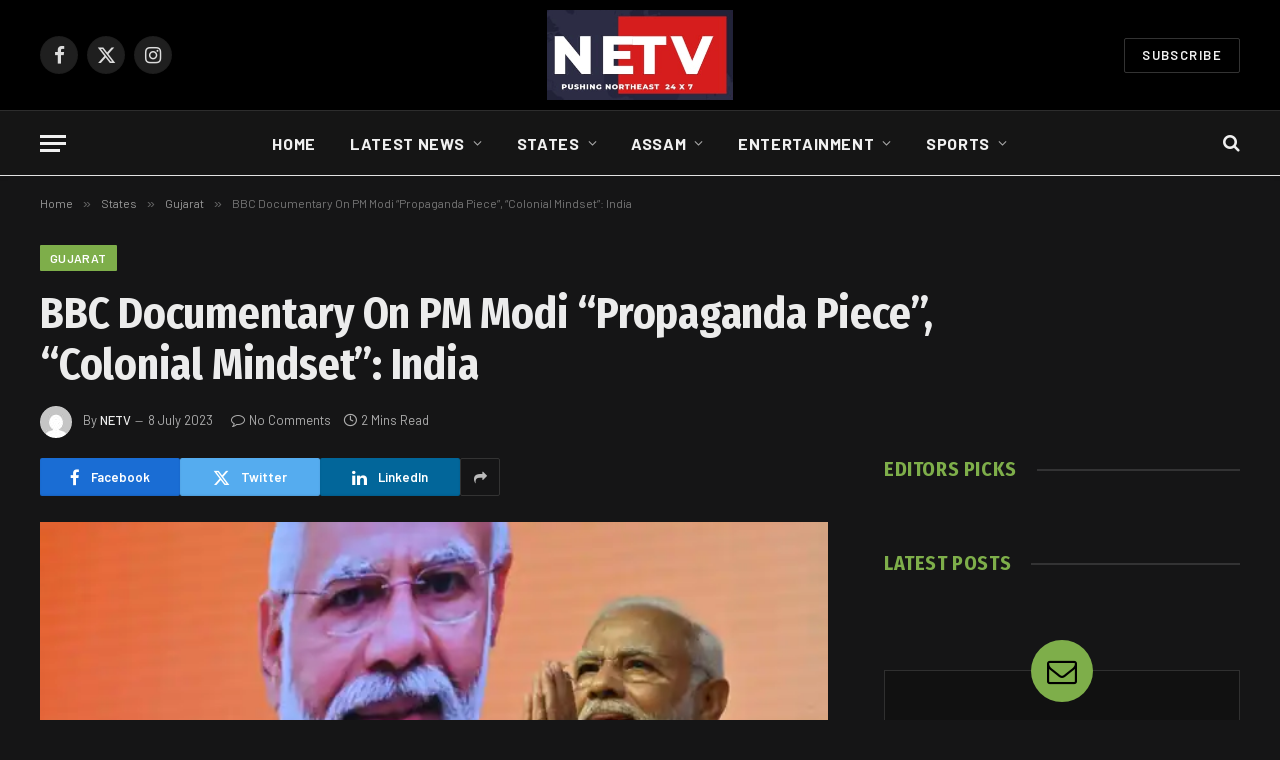

--- FILE ---
content_type: text/html; charset=UTF-8
request_url: https://netv.co.in/bbc-documentary-on-pm-modi-propaganda-piece-colonial-mindset-india/
body_size: 47951
content:

<!DOCTYPE html>
<html lang="en-GB" class="s-dark site-s-dark">

<head>

	<meta charset="UTF-8" />
	<meta name="viewport" content="width=device-width, initial-scale=1" />
	<title>BBC Documentary On PM Modi &#8220;Propaganda Piece&#8221;, &#8220;Colonial Mindset&#8221;: India &#8211; NETV</title><link rel="preload" as="image" imagesrcset="https://netv.co.in/wp-content/uploads/2023/07/6jj8fq7c_narendra-modi-bjp-national-executive-_625x300_16_January_23.webp 650w, https://netv.co.in/wp-content/uploads/2023/07/6jj8fq7c_narendra-modi-bjp-national-executive-_625x300_16_January_23-300x185.webp 300w, https://netv.co.in/wp-content/uploads/2023/07/6jj8fq7c_narendra-modi-bjp-national-executive-_625x300_16_January_23-150x92.webp 150w, https://netv.co.in/wp-content/uploads/2023/07/6jj8fq7c_narendra-modi-bjp-national-executive-_625x300_16_January_23-450x277.webp 450w" imagesizes="(max-width: 788px) 100vw, 788px" /><link rel="preload" as="font" href="https://netv.co.in/wp-content/themes/smart-mag/css/icons/fonts/ts-icons.woff2?v2.4" type="font/woff2" crossorigin="anonymous" />
<meta name='robots' content='max-image-preview:large' />

<!-- Open Graph Meta Tags generated by Blog2Social 752 - https://www.blog2social.com -->
<meta property="og:title" content="BBC Documentary On PM Modi “Propaganda Piece”, “Colonial Mindset”: India"/>
<meta property="og:description" content="&quot;A look at tensions between Indian PM Narendra Modi and India&#039;s Muslim minority, investigating claims about his role in the 2002 riots that left over a thousand"/>
<meta property="og:url" content="https://netv.co.in/bbc-documentary-on-pm-modi-propaganda-piece-colonial-mindset-india/"/>
<meta property="og:image" content="https://netv.co.in/wp-content/uploads/2023/07/6jj8fq7c_narendra-modi-bjp-national-executive-_625x300_16_January_23.webp"/>
<meta property="og:image:width" content="650"/>
<meta property="og:image:height" content="400"/>
<meta property="og:type" content="article"/>
<meta property="og:article:published_time" content="2023-07-08 12:31:13"/>
<meta property="og:article:modified_time" content="2023-07-08 12:31:13"/>
<!-- Open Graph Meta Tags generated by Blog2Social 752 - https://www.blog2social.com -->

<!-- Twitter Card generated by Blog2Social 752 - https://www.blog2social.com -->
<meta name="twitter:card" content="summary">
<meta name="twitter:title" content="BBC Documentary On PM Modi “Propaganda Piece”, “Colonial Mindset”: India"/>
<meta name="twitter:description" content="&quot;A look at tensions between Indian PM Narendra Modi and India&#039;s Muslim minority, investigating claims about his role in the 2002 riots that left over a thousand"/>
<meta name="twitter:image" content="https://netv.co.in/wp-content/uploads/2023/07/6jj8fq7c_narendra-modi-bjp-national-executive-_625x300_16_January_23.webp"/>
<!-- Twitter Card generated by Blog2Social 752 - https://www.blog2social.com -->
<meta name="author" content="NETV"/>
<link rel='dns-prefetch' href='//fonts.googleapis.com' />
<link rel="alternate" type="application/rss+xml" title="NETV &raquo; Feed" href="https://netv.co.in/feed/" />
<link rel="alternate" type="application/rss+xml" title="NETV &raquo; Comments Feed" href="https://netv.co.in/comments/feed/" />
<link rel="alternate" type="application/rss+xml" title="NETV &raquo; BBC Documentary On PM Modi &#8220;Propaganda Piece&#8221;, &#8220;Colonial Mindset&#8221;: India Comments Feed" href="https://netv.co.in/bbc-documentary-on-pm-modi-propaganda-piece-colonial-mindset-india/feed/" />
<script type="text/javascript">
/* <![CDATA[ */
window._wpemojiSettings = {"baseUrl":"https:\/\/s.w.org\/images\/core\/emoji\/15.0.3\/72x72\/","ext":".png","svgUrl":"https:\/\/s.w.org\/images\/core\/emoji\/15.0.3\/svg\/","svgExt":".svg","source":{"concatemoji":"https:\/\/netv.co.in\/wp-includes\/js\/wp-emoji-release.min.js?ver=6.5.7"}};
/*! This file is auto-generated */
!function(i,n){var o,s,e;function c(e){try{var t={supportTests:e,timestamp:(new Date).valueOf()};sessionStorage.setItem(o,JSON.stringify(t))}catch(e){}}function p(e,t,n){e.clearRect(0,0,e.canvas.width,e.canvas.height),e.fillText(t,0,0);var t=new Uint32Array(e.getImageData(0,0,e.canvas.width,e.canvas.height).data),r=(e.clearRect(0,0,e.canvas.width,e.canvas.height),e.fillText(n,0,0),new Uint32Array(e.getImageData(0,0,e.canvas.width,e.canvas.height).data));return t.every(function(e,t){return e===r[t]})}function u(e,t,n){switch(t){case"flag":return n(e,"\ud83c\udff3\ufe0f\u200d\u26a7\ufe0f","\ud83c\udff3\ufe0f\u200b\u26a7\ufe0f")?!1:!n(e,"\ud83c\uddfa\ud83c\uddf3","\ud83c\uddfa\u200b\ud83c\uddf3")&&!n(e,"\ud83c\udff4\udb40\udc67\udb40\udc62\udb40\udc65\udb40\udc6e\udb40\udc67\udb40\udc7f","\ud83c\udff4\u200b\udb40\udc67\u200b\udb40\udc62\u200b\udb40\udc65\u200b\udb40\udc6e\u200b\udb40\udc67\u200b\udb40\udc7f");case"emoji":return!n(e,"\ud83d\udc26\u200d\u2b1b","\ud83d\udc26\u200b\u2b1b")}return!1}function f(e,t,n){var r="undefined"!=typeof WorkerGlobalScope&&self instanceof WorkerGlobalScope?new OffscreenCanvas(300,150):i.createElement("canvas"),a=r.getContext("2d",{willReadFrequently:!0}),o=(a.textBaseline="top",a.font="600 32px Arial",{});return e.forEach(function(e){o[e]=t(a,e,n)}),o}function t(e){var t=i.createElement("script");t.src=e,t.defer=!0,i.head.appendChild(t)}"undefined"!=typeof Promise&&(o="wpEmojiSettingsSupports",s=["flag","emoji"],n.supports={everything:!0,everythingExceptFlag:!0},e=new Promise(function(e){i.addEventListener("DOMContentLoaded",e,{once:!0})}),new Promise(function(t){var n=function(){try{var e=JSON.parse(sessionStorage.getItem(o));if("object"==typeof e&&"number"==typeof e.timestamp&&(new Date).valueOf()<e.timestamp+604800&&"object"==typeof e.supportTests)return e.supportTests}catch(e){}return null}();if(!n){if("undefined"!=typeof Worker&&"undefined"!=typeof OffscreenCanvas&&"undefined"!=typeof URL&&URL.createObjectURL&&"undefined"!=typeof Blob)try{var e="postMessage("+f.toString()+"("+[JSON.stringify(s),u.toString(),p.toString()].join(",")+"));",r=new Blob([e],{type:"text/javascript"}),a=new Worker(URL.createObjectURL(r),{name:"wpTestEmojiSupports"});return void(a.onmessage=function(e){c(n=e.data),a.terminate(),t(n)})}catch(e){}c(n=f(s,u,p))}t(n)}).then(function(e){for(var t in e)n.supports[t]=e[t],n.supports.everything=n.supports.everything&&n.supports[t],"flag"!==t&&(n.supports.everythingExceptFlag=n.supports.everythingExceptFlag&&n.supports[t]);n.supports.everythingExceptFlag=n.supports.everythingExceptFlag&&!n.supports.flag,n.DOMReady=!1,n.readyCallback=function(){n.DOMReady=!0}}).then(function(){return e}).then(function(){var e;n.supports.everything||(n.readyCallback(),(e=n.source||{}).concatemoji?t(e.concatemoji):e.wpemoji&&e.twemoji&&(t(e.twemoji),t(e.wpemoji)))}))}((window,document),window._wpemojiSettings);
/* ]]> */
</script>

<style id='wp-emoji-styles-inline-css' type='text/css'>

	img.wp-smiley, img.emoji {
		display: inline !important;
		border: none !important;
		box-shadow: none !important;
		height: 1em !important;
		width: 1em !important;
		margin: 0 0.07em !important;
		vertical-align: -0.1em !important;
		background: none !important;
		padding: 0 !important;
	}
</style>
<link rel='stylesheet' id='wp-block-library-css' href='https://netv.co.in/wp-includes/css/dist/block-library/style.min.css?ver=6.5.7' type='text/css' media='all' />
<style id='classic-theme-styles-inline-css' type='text/css'>
/*! This file is auto-generated */
.wp-block-button__link{color:#fff;background-color:#32373c;border-radius:9999px;box-shadow:none;text-decoration:none;padding:calc(.667em + 2px) calc(1.333em + 2px);font-size:1.125em}.wp-block-file__button{background:#32373c;color:#fff;text-decoration:none}
</style>
<style id='global-styles-inline-css' type='text/css'>
body{--wp--preset--color--black: #000000;--wp--preset--color--cyan-bluish-gray: #abb8c3;--wp--preset--color--white: #ffffff;--wp--preset--color--pale-pink: #f78da7;--wp--preset--color--vivid-red: #cf2e2e;--wp--preset--color--luminous-vivid-orange: #ff6900;--wp--preset--color--luminous-vivid-amber: #fcb900;--wp--preset--color--light-green-cyan: #7bdcb5;--wp--preset--color--vivid-green-cyan: #00d084;--wp--preset--color--pale-cyan-blue: #8ed1fc;--wp--preset--color--vivid-cyan-blue: #0693e3;--wp--preset--color--vivid-purple: #9b51e0;--wp--preset--gradient--vivid-cyan-blue-to-vivid-purple: linear-gradient(135deg,rgba(6,147,227,1) 0%,rgb(155,81,224) 100%);--wp--preset--gradient--light-green-cyan-to-vivid-green-cyan: linear-gradient(135deg,rgb(122,220,180) 0%,rgb(0,208,130) 100%);--wp--preset--gradient--luminous-vivid-amber-to-luminous-vivid-orange: linear-gradient(135deg,rgba(252,185,0,1) 0%,rgba(255,105,0,1) 100%);--wp--preset--gradient--luminous-vivid-orange-to-vivid-red: linear-gradient(135deg,rgba(255,105,0,1) 0%,rgb(207,46,46) 100%);--wp--preset--gradient--very-light-gray-to-cyan-bluish-gray: linear-gradient(135deg,rgb(238,238,238) 0%,rgb(169,184,195) 100%);--wp--preset--gradient--cool-to-warm-spectrum: linear-gradient(135deg,rgb(74,234,220) 0%,rgb(151,120,209) 20%,rgb(207,42,186) 40%,rgb(238,44,130) 60%,rgb(251,105,98) 80%,rgb(254,248,76) 100%);--wp--preset--gradient--blush-light-purple: linear-gradient(135deg,rgb(255,206,236) 0%,rgb(152,150,240) 100%);--wp--preset--gradient--blush-bordeaux: linear-gradient(135deg,rgb(254,205,165) 0%,rgb(254,45,45) 50%,rgb(107,0,62) 100%);--wp--preset--gradient--luminous-dusk: linear-gradient(135deg,rgb(255,203,112) 0%,rgb(199,81,192) 50%,rgb(65,88,208) 100%);--wp--preset--gradient--pale-ocean: linear-gradient(135deg,rgb(255,245,203) 0%,rgb(182,227,212) 50%,rgb(51,167,181) 100%);--wp--preset--gradient--electric-grass: linear-gradient(135deg,rgb(202,248,128) 0%,rgb(113,206,126) 100%);--wp--preset--gradient--midnight: linear-gradient(135deg,rgb(2,3,129) 0%,rgb(40,116,252) 100%);--wp--preset--font-size--small: 13px;--wp--preset--font-size--medium: 20px;--wp--preset--font-size--large: 36px;--wp--preset--font-size--x-large: 42px;--wp--preset--spacing--20: 0.44rem;--wp--preset--spacing--30: 0.67rem;--wp--preset--spacing--40: 1rem;--wp--preset--spacing--50: 1.5rem;--wp--preset--spacing--60: 2.25rem;--wp--preset--spacing--70: 3.38rem;--wp--preset--spacing--80: 5.06rem;--wp--preset--shadow--natural: 6px 6px 9px rgba(0, 0, 0, 0.2);--wp--preset--shadow--deep: 12px 12px 50px rgba(0, 0, 0, 0.4);--wp--preset--shadow--sharp: 6px 6px 0px rgba(0, 0, 0, 0.2);--wp--preset--shadow--outlined: 6px 6px 0px -3px rgba(255, 255, 255, 1), 6px 6px rgba(0, 0, 0, 1);--wp--preset--shadow--crisp: 6px 6px 0px rgba(0, 0, 0, 1);}:where(.is-layout-flex){gap: 0.5em;}:where(.is-layout-grid){gap: 0.5em;}body .is-layout-flex{display: flex;}body .is-layout-flex{flex-wrap: wrap;align-items: center;}body .is-layout-flex > *{margin: 0;}body .is-layout-grid{display: grid;}body .is-layout-grid > *{margin: 0;}:where(.wp-block-columns.is-layout-flex){gap: 2em;}:where(.wp-block-columns.is-layout-grid){gap: 2em;}:where(.wp-block-post-template.is-layout-flex){gap: 1.25em;}:where(.wp-block-post-template.is-layout-grid){gap: 1.25em;}.has-black-color{color: var(--wp--preset--color--black) !important;}.has-cyan-bluish-gray-color{color: var(--wp--preset--color--cyan-bluish-gray) !important;}.has-white-color{color: var(--wp--preset--color--white) !important;}.has-pale-pink-color{color: var(--wp--preset--color--pale-pink) !important;}.has-vivid-red-color{color: var(--wp--preset--color--vivid-red) !important;}.has-luminous-vivid-orange-color{color: var(--wp--preset--color--luminous-vivid-orange) !important;}.has-luminous-vivid-amber-color{color: var(--wp--preset--color--luminous-vivid-amber) !important;}.has-light-green-cyan-color{color: var(--wp--preset--color--light-green-cyan) !important;}.has-vivid-green-cyan-color{color: var(--wp--preset--color--vivid-green-cyan) !important;}.has-pale-cyan-blue-color{color: var(--wp--preset--color--pale-cyan-blue) !important;}.has-vivid-cyan-blue-color{color: var(--wp--preset--color--vivid-cyan-blue) !important;}.has-vivid-purple-color{color: var(--wp--preset--color--vivid-purple) !important;}.has-black-background-color{background-color: var(--wp--preset--color--black) !important;}.has-cyan-bluish-gray-background-color{background-color: var(--wp--preset--color--cyan-bluish-gray) !important;}.has-white-background-color{background-color: var(--wp--preset--color--white) !important;}.has-pale-pink-background-color{background-color: var(--wp--preset--color--pale-pink) !important;}.has-vivid-red-background-color{background-color: var(--wp--preset--color--vivid-red) !important;}.has-luminous-vivid-orange-background-color{background-color: var(--wp--preset--color--luminous-vivid-orange) !important;}.has-luminous-vivid-amber-background-color{background-color: var(--wp--preset--color--luminous-vivid-amber) !important;}.has-light-green-cyan-background-color{background-color: var(--wp--preset--color--light-green-cyan) !important;}.has-vivid-green-cyan-background-color{background-color: var(--wp--preset--color--vivid-green-cyan) !important;}.has-pale-cyan-blue-background-color{background-color: var(--wp--preset--color--pale-cyan-blue) !important;}.has-vivid-cyan-blue-background-color{background-color: var(--wp--preset--color--vivid-cyan-blue) !important;}.has-vivid-purple-background-color{background-color: var(--wp--preset--color--vivid-purple) !important;}.has-black-border-color{border-color: var(--wp--preset--color--black) !important;}.has-cyan-bluish-gray-border-color{border-color: var(--wp--preset--color--cyan-bluish-gray) !important;}.has-white-border-color{border-color: var(--wp--preset--color--white) !important;}.has-pale-pink-border-color{border-color: var(--wp--preset--color--pale-pink) !important;}.has-vivid-red-border-color{border-color: var(--wp--preset--color--vivid-red) !important;}.has-luminous-vivid-orange-border-color{border-color: var(--wp--preset--color--luminous-vivid-orange) !important;}.has-luminous-vivid-amber-border-color{border-color: var(--wp--preset--color--luminous-vivid-amber) !important;}.has-light-green-cyan-border-color{border-color: var(--wp--preset--color--light-green-cyan) !important;}.has-vivid-green-cyan-border-color{border-color: var(--wp--preset--color--vivid-green-cyan) !important;}.has-pale-cyan-blue-border-color{border-color: var(--wp--preset--color--pale-cyan-blue) !important;}.has-vivid-cyan-blue-border-color{border-color: var(--wp--preset--color--vivid-cyan-blue) !important;}.has-vivid-purple-border-color{border-color: var(--wp--preset--color--vivid-purple) !important;}.has-vivid-cyan-blue-to-vivid-purple-gradient-background{background: var(--wp--preset--gradient--vivid-cyan-blue-to-vivid-purple) !important;}.has-light-green-cyan-to-vivid-green-cyan-gradient-background{background: var(--wp--preset--gradient--light-green-cyan-to-vivid-green-cyan) !important;}.has-luminous-vivid-amber-to-luminous-vivid-orange-gradient-background{background: var(--wp--preset--gradient--luminous-vivid-amber-to-luminous-vivid-orange) !important;}.has-luminous-vivid-orange-to-vivid-red-gradient-background{background: var(--wp--preset--gradient--luminous-vivid-orange-to-vivid-red) !important;}.has-very-light-gray-to-cyan-bluish-gray-gradient-background{background: var(--wp--preset--gradient--very-light-gray-to-cyan-bluish-gray) !important;}.has-cool-to-warm-spectrum-gradient-background{background: var(--wp--preset--gradient--cool-to-warm-spectrum) !important;}.has-blush-light-purple-gradient-background{background: var(--wp--preset--gradient--blush-light-purple) !important;}.has-blush-bordeaux-gradient-background{background: var(--wp--preset--gradient--blush-bordeaux) !important;}.has-luminous-dusk-gradient-background{background: var(--wp--preset--gradient--luminous-dusk) !important;}.has-pale-ocean-gradient-background{background: var(--wp--preset--gradient--pale-ocean) !important;}.has-electric-grass-gradient-background{background: var(--wp--preset--gradient--electric-grass) !important;}.has-midnight-gradient-background{background: var(--wp--preset--gradient--midnight) !important;}.has-small-font-size{font-size: var(--wp--preset--font-size--small) !important;}.has-medium-font-size{font-size: var(--wp--preset--font-size--medium) !important;}.has-large-font-size{font-size: var(--wp--preset--font-size--large) !important;}.has-x-large-font-size{font-size: var(--wp--preset--font-size--x-large) !important;}
.wp-block-navigation a:where(:not(.wp-element-button)){color: inherit;}
:where(.wp-block-post-template.is-layout-flex){gap: 1.25em;}:where(.wp-block-post-template.is-layout-grid){gap: 1.25em;}
:where(.wp-block-columns.is-layout-flex){gap: 2em;}:where(.wp-block-columns.is-layout-grid){gap: 2em;}
.wp-block-pullquote{font-size: 1.5em;line-height: 1.6;}
</style>
<link rel='stylesheet' id='smartmag-core-css' href='https://netv.co.in/wp-content/themes/smart-mag/style.css?ver=9.3.0' type='text/css' media='all' />
<style id='smartmag-core-inline-css' type='text/css'>
:root { --c-main: #7eae4a;
--c-main-rgb: 126,174,74;
--text-font: "PT Serif", Georgia, serif;
--body-font: "PT Serif", Georgia, serif;
--ui-font: "Barlow", system-ui, -apple-system, "Segoe UI", Arial, sans-serif;
--title-font: "Barlow", system-ui, -apple-system, "Segoe UI", Arial, sans-serif;
--h-font: "Barlow", system-ui, -apple-system, "Segoe UI", Arial, sans-serif;
--title-font: "Fira Sans Condensed", system-ui, -apple-system, "Segoe UI", Arial, sans-serif;
--h-font: "Fira Sans Condensed", system-ui, -apple-system, "Segoe UI", Arial, sans-serif;
--title-size-xs: 17px;
--title-size-s: 18px;
--title-size-n: 19px;
--title-size-m: 21px; }
.smart-head-main { --c-shadow: rgba(10,10,10,0.03); }
.smart-head-main .smart-head-bot { --head-h: 66px; border-bottom-width: 1px; border-bottom-color: #e2e2e2; }
.navigation-main .menu > li > a { font-size: 16px; font-weight: bold; letter-spacing: 0.04em; }
.s-light .navigation { --c-nav-blip: #565656; }
.smart-head .ts-button1 { font-weight: 600; }
.post-meta .meta-item, .post-meta .text-in { font-size: 11px; }
.post-meta .post-cat > a { font-weight: 600; }
.block-head-b .heading { font-size: 20px; letter-spacing: 0.03em; }
.block-head-e1 .heading { letter-spacing: .04em; }
.block-head-e2 .heading { text-transform: uppercase; letter-spacing: 0.03em; }
.block-head-e2 { --space-below: 25px; }
.block-head-e2 .heading { color: var(--c-main); }
.block-head-g .heading { font-size: 17px; }
.post-meta-single .meta-item, .post-meta-single .text-in { font-size: 13px; }
.post-content h1, .post-content h2, .post-content h3, .post-content h4, .post-content h5, .post-content h6 { font-family: "Barlow", system-ui, -apple-system, "Segoe UI", Arial, sans-serif; }
.site-s-light .entry-content { color: #262626; }
.post-share-b:not(.is-not-global) { --service-height: 38px; }
.spc-newsletter input[type=submit] { background: #1b61c8; }
@media (min-width: 1200px) { .block-head-e1 .heading { font-size: 20px; }
.loop-list .post-title { font-size: 24px; }
.entry-content { font-size: 17px; } }
@media (min-width: 940px) and (max-width: 1200px) { .navigation-main .menu > li > a { font-size: calc(10px + (16px - 10px) * .7); } }


</style>
<link rel='stylesheet' id='smartmag-magnific-popup-css' href='https://netv.co.in/wp-content/themes/smart-mag/css/lightbox.css?ver=9.3.0' type='text/css' media='all' />
<link rel='stylesheet' id='smartmag-icons-css' href='https://netv.co.in/wp-content/themes/smart-mag/css/icons/icons.css?ver=9.3.0' type='text/css' media='all' />
<link crossorigin="anonymous" rel='stylesheet' id='smartmag-gfonts-custom-css' href='https://fonts.googleapis.com/css?family=PT+Serif%3A400%2C500%2C600%2C700%7CBarlow%3A400%2C500%2C600%2C700%7CFira+Sans+Condensed%3A400%2C500%2C600%2C700&#038;display=swap' type='text/css' media='all' />
<script type="text/javascript" src="https://netv.co.in/wp-content/plugins/sphere-post-views/assets/js/post-views.js?ver=1.0.1" id="sphere-post-views-js"></script>
<script type="text/javascript" id="sphere-post-views-js-after">
/* <![CDATA[ */
var Sphere_PostViews = {"ajaxUrl":"https:\/\/netv.co.in\/wp-admin\/admin-ajax.php?sphere_post_views=1","sampling":0,"samplingRate":10,"repeatCountDelay":0,"postID":280,"token":"245d902ae2"}
/* ]]> */
</script>
<script type="text/javascript" src="https://netv.co.in/wp-includes/js/jquery/jquery.min.js?ver=3.7.1" id="jquery-core-js"></script>
<script type="text/javascript" src="https://netv.co.in/wp-includes/js/jquery/jquery-migrate.min.js?ver=3.4.1" id="jquery-migrate-js"></script>
<link rel="https://api.w.org/" href="https://netv.co.in/wp-json/" /><link rel="alternate" type="application/json" href="https://netv.co.in/wp-json/wp/v2/posts/280" /><link rel="EditURI" type="application/rsd+xml" title="RSD" href="https://netv.co.in/xmlrpc.php?rsd" />
<meta name="generator" content="WordPress 6.5.7" />
<link rel="canonical" href="https://netv.co.in/bbc-documentary-on-pm-modi-propaganda-piece-colonial-mindset-india/" />
<link rel='shortlink' href='https://netv.co.in/?p=280' />
<link rel="alternate" type="application/json+oembed" href="https://netv.co.in/wp-json/oembed/1.0/embed?url=https%3A%2F%2Fnetv.co.in%2Fbbc-documentary-on-pm-modi-propaganda-piece-colonial-mindset-india%2F" />
<link rel="alternate" type="text/xml+oembed" href="https://netv.co.in/wp-json/oembed/1.0/embed?url=https%3A%2F%2Fnetv.co.in%2Fbbc-documentary-on-pm-modi-propaganda-piece-colonial-mindset-india%2F&#038;format=xml" />

		<script>
		var BunyadSchemeKey = 'bunyad-scheme';
		(() => {
			const d = document.documentElement;
			const c = d.classList;
			var scheme = localStorage.getItem(BunyadSchemeKey);
			
			if (scheme) {
				d.dataset.origClass = c;
				scheme === 'dark' ? c.remove('s-light', 'site-s-light') : c.remove('s-dark', 'site-s-dark');
				c.add('site-s-' + scheme, 's-' + scheme);
			}
		})();
		</script>
		<meta name="generator" content="Elementor 3.21.8; features: e_optimized_assets_loading, e_optimized_css_loading, additional_custom_breakpoints; settings: css_print_method-external, google_font-enabled, font_display-swap">
<link rel="amphtml" href="https://netv.co.in/bbc-documentary-on-pm-modi-propaganda-piece-colonial-mindset-india/?amp=1"><style id="wpforms-css-vars-root">
				:root {
					--wpforms-field-border-radius: 3px;
--wpforms-field-background-color: #ffffff;
--wpforms-field-border-color: rgba( 0, 0, 0, 0.25 );
--wpforms-field-text-color: rgba( 0, 0, 0, 0.7 );
--wpforms-label-color: rgba( 0, 0, 0, 0.85 );
--wpforms-label-sublabel-color: rgba( 0, 0, 0, 0.55 );
--wpforms-label-error-color: #d63637;
--wpforms-button-border-radius: 3px;
--wpforms-button-background-color: #066aab;
--wpforms-button-text-color: #ffffff;
--wpforms-field-size-input-height: 43px;
--wpforms-field-size-input-spacing: 15px;
--wpforms-field-size-font-size: 16px;
--wpforms-field-size-line-height: 19px;
--wpforms-field-size-padding-h: 14px;
--wpforms-field-size-checkbox-size: 16px;
--wpforms-field-size-sublabel-spacing: 5px;
--wpforms-field-size-icon-size: 1;
--wpforms-label-size-font-size: 16px;
--wpforms-label-size-line-height: 19px;
--wpforms-label-size-sublabel-font-size: 14px;
--wpforms-label-size-sublabel-line-height: 17px;
--wpforms-button-size-font-size: 17px;
--wpforms-button-size-height: 41px;
--wpforms-button-size-padding-h: 15px;
--wpforms-button-size-margin-top: 10px;

				}
			</style>

</head>

<body class="post-template-default single single-post postid-280 single-format-standard right-sidebar post-layout-large post-cat-74 has-lb has-lb-sm layout-normal elementor-default elementor-kit-7">



<div class="main-wrap">

	
<div class="off-canvas-backdrop"></div>
<div class="mobile-menu-container off-canvas s-dark" id="off-canvas">

	<div class="off-canvas-head">
		<a href="#" class="close"><i class="tsi tsi-times"></i></a>

		<div class="ts-logo">
			<img class="logo-mobile logo-image" src="https://netv.co.in/wp-content/uploads/2023/07/WhatsApp-Image-2023-07-07-at-13.12.06-e1688966354582.jpeg" width="177" height="65" alt="NETV"/>		</div>
	</div>

	<div class="off-canvas-content">

		
			<ul id="menu-home" class="mobile-menu"><li id="menu-item-2959" class="menu-item menu-item-type-post_type menu-item-object-page menu-item-home menu-item-2959"><a href="https://netv.co.in/">Home</a></li>
<li id="menu-item-2964" class="menu-item menu-item-type-taxonomy menu-item-object-category menu-item-2964"><a href="https://netv.co.in/category/latest-news/">Latest News</a></li>
<li id="menu-item-3007" class="menu-item menu-item-type-taxonomy menu-item-object-category current-post-ancestor menu-item-has-children menu-item-3007"><a href="https://netv.co.in/category/state/">States</a>
<ul class="sub-menu">
	<li id="menu-item-3012" class="menu-item menu-item-type-taxonomy menu-item-object-category menu-item-3012"><a href="https://netv.co.in/category/state/andhra-pradesh/">Andhra Pradesh</a></li>
	<li id="menu-item-3013" class="menu-item menu-item-type-taxonomy menu-item-object-category menu-item-3013"><a href="https://netv.co.in/category/state/arunachal-pradesh/">Arunachal Pradesh</a></li>
	<li id="menu-item-2977" class="menu-item menu-item-type-custom menu-item-object-custom menu-item-2977"><a href="https://netv.co.in/?cat=71">Bihar</a></li>
	<li id="menu-item-2978" class="menu-item menu-item-type-custom menu-item-object-custom menu-item-2978"><a href="https://netv.co.in/?cat=97">Chandigarh</a></li>
	<li id="menu-item-2979" class="menu-item menu-item-type-custom menu-item-object-custom menu-item-2979"><a href="https://netv.co.in/?cat=72">Chhattisgarh</a></li>
	<li id="menu-item-2980" class="menu-item menu-item-type-custom menu-item-object-custom menu-item-2980"><a href="https://netv.co.in/?cat=98">Delhi</a></li>
	<li id="menu-item-2982" class="menu-item menu-item-type-custom menu-item-object-custom menu-item-2982"><a href="https://netv.co.in/?cat=74">Gujarat</a></li>
	<li id="menu-item-2981" class="menu-item menu-item-type-custom menu-item-object-custom menu-item-2981"><a href="https://netv.co.in/?cat=73">Goa</a></li>
	<li id="menu-item-2985" class="menu-item menu-item-type-custom menu-item-object-custom menu-item-2985"><a href="https://netv.co.in/?cat=96">Jammu &#038; Kashmir</a></li>
	<li id="menu-item-2986" class="menu-item menu-item-type-custom menu-item-object-custom menu-item-2986"><a href="https://netv.co.in/?cat=77">Jharkhand</a></li>
	<li id="menu-item-2987" class="menu-item menu-item-type-custom menu-item-object-custom menu-item-2987"><a href="https://netv.co.in/?cat=78">Karnataka</a></li>
	<li id="menu-item-2988" class="menu-item menu-item-type-custom menu-item-object-custom menu-item-2988"><a href="https://netv.co.in/?cat=79">Kerala</a></li>
	<li id="menu-item-2983" class="menu-item menu-item-type-custom menu-item-object-custom menu-item-2983"><a href="https://netv.co.in/?cat=75">Haryana</a></li>
	<li id="menu-item-2984" class="menu-item menu-item-type-custom menu-item-object-custom menu-item-2984"><a href="https://netv.co.in/?cat=76">Himachal Pradesh</a></li>
	<li id="menu-item-2989" class="menu-item menu-item-type-custom menu-item-object-custom menu-item-2989"><a href="https://netv.co.in/?cat=80">Madhya Pradesh</a></li>
	<li id="menu-item-2990" class="menu-item menu-item-type-custom menu-item-object-custom menu-item-2990"><a href="https://netv.co.in/?cat=81">Maharashtra</a></li>
	<li id="menu-item-2992" class="menu-item menu-item-type-custom menu-item-object-custom menu-item-2992"><a href="https://netv.co.in/?cat=82">Manipur</a></li>
	<li id="menu-item-2993" class="menu-item menu-item-type-custom menu-item-object-custom menu-item-2993"><a href="https://netv.co.in/?cat=83">Meghalaya</a></li>
	<li id="menu-item-2994" class="menu-item menu-item-type-custom menu-item-object-custom menu-item-2994"><a href="https://netv.co.in/?cat=84">Mizoram</a></li>
	<li id="menu-item-2995" class="menu-item menu-item-type-custom menu-item-object-custom menu-item-2995"><a href="https://netv.co.in/?cat=85">Nagaland</a></li>
	<li id="menu-item-2997" class="menu-item menu-item-type-custom menu-item-object-custom menu-item-2997"><a href="https://netv.co.in/?cat=86">Odisha</a></li>
	<li id="menu-item-2998" class="menu-item menu-item-type-custom menu-item-object-custom menu-item-2998"><a href="https://netv.co.in/?cat=87">Punjab</a></li>
	<li id="menu-item-2999" class="menu-item menu-item-type-custom menu-item-object-custom menu-item-2999"><a href="https://netv.co.in/?cat=88">Rajasthan</a></li>
	<li id="menu-item-3000" class="menu-item menu-item-type-custom menu-item-object-custom menu-item-3000"><a href="https://netv.co.in/?cat=89">Sikkim</a></li>
	<li id="menu-item-3001" class="menu-item menu-item-type-custom menu-item-object-custom menu-item-3001"><a href="https://netv.co.in/?cat=90">Tmil Nadu</a></li>
	<li id="menu-item-3003" class="menu-item menu-item-type-custom menu-item-object-custom menu-item-3003"><a href="https://netv.co.in/?cat=92">Tripura</a></li>
	<li id="menu-item-3002" class="menu-item menu-item-type-custom menu-item-object-custom menu-item-3002"><a href="https://netv.co.in/?cat=91">Telangana</a></li>
	<li id="menu-item-3005" class="menu-item menu-item-type-custom menu-item-object-custom menu-item-3005"><a href="https://netv.co.in/?cat=93">Uttarakhand</a></li>
	<li id="menu-item-3004" class="menu-item menu-item-type-custom menu-item-object-custom menu-item-3004"><a href="https://netv.co.in/?cat=94">Uttar Pradesh</a></li>
	<li id="menu-item-3006" class="menu-item menu-item-type-custom menu-item-object-custom menu-item-3006"><a href="https://netv.co.in/?cat=95">West Bengal</a></li>
</ul>
</li>
<li id="menu-item-2976" class="menu-item menu-item-type-custom menu-item-object-custom menu-item-2976"><a href="https://netv.co.in/?cat=70">Assam</a></li>
<li id="menu-item-2963" class="menu-item menu-item-type-taxonomy menu-item-object-category menu-item-2963"><a href="https://netv.co.in/category/entertainment/">Entertainment</a></li>
<li id="menu-item-2966" class="menu-item menu-item-type-taxonomy menu-item-object-category menu-item-2966"><a href="https://netv.co.in/category/sports/">Sports</a></li>
</ul>
		
					<div class="off-canvas-widgets">
							</div>
		
		
		<div class="spc-social-block spc-social spc-social-b smart-head-social">
		
			
				<a href="#" class="link service s-facebook" target="_blank" rel="nofollow noopener">
					<i class="icon tsi tsi-facebook"></i>
					<span class="visuallyhidden">Facebook</span>
				</a>
									
			
				<a href="#" class="link service s-twitter" target="_blank" rel="nofollow noopener">
					<i class="icon tsi tsi-twitter"></i>
					<span class="visuallyhidden">X (Twitter)</span>
				</a>
									
			
				<a href="#" class="link service s-instagram" target="_blank" rel="nofollow noopener">
					<i class="icon tsi tsi-instagram"></i>
					<span class="visuallyhidden">Instagram</span>
				</a>
									
			
		</div>

		
	</div>

</div>
<div class="smart-head smart-head-b smart-head-main" id="smart-head" data-sticky="auto" data-sticky-type="smart" data-sticky-full>
	
	<div class="smart-head-row smart-head-mid smart-head-row-3 s-dark smart-head-row-full">

		<div class="inner wrap">

							
				<div class="items items-left ">
				
		<div class="spc-social-block spc-social spc-social-b smart-head-social">
		
			
				<a href="#" class="link service s-facebook" target="_blank" rel="nofollow noopener">
					<i class="icon tsi tsi-facebook"></i>
					<span class="visuallyhidden">Facebook</span>
				</a>
									
			
				<a href="#" class="link service s-twitter" target="_blank" rel="nofollow noopener">
					<i class="icon tsi tsi-twitter"></i>
					<span class="visuallyhidden">X (Twitter)</span>
				</a>
									
			
				<a href="#" class="link service s-instagram" target="_blank" rel="nofollow noopener">
					<i class="icon tsi tsi-instagram"></i>
					<span class="visuallyhidden">Instagram</span>
				</a>
									
			
		</div>

						</div>

							
				<div class="items items-center ">
					<a href="https://netv.co.in/" title="NETV" rel="home" class="logo-link ts-logo logo-is-image">
		<span>
			
				
					<img fetchpriority="high" src="http://netv.co.in/wp-content/uploads/2024/05/NETV-LOGO.png" class="logo-image logo-image-dark" alt="NETV" width="369" height="178"/><img src="http://netv.co.in/wp-content/uploads/2024/05/NETV-LOGO.png" class="logo-image" alt="NETV" width="369" height="178"/>
									 
					</span>
	</a>				</div>

							
				<div class="items items-right ">
				
	<a href="#" class="ts-button ts-button-alt ts-button1">
		Subscribe	</a>
				</div>

						
		</div>
	</div>

	
	<div class="smart-head-row smart-head-bot smart-head-row-3 is-light has-center-nav smart-head-row-full">

		<div class="inner wrap">

							
				<div class="items items-left ">
				
<button class="offcanvas-toggle has-icon" type="button" aria-label="Menu">
	<span class="hamburger-icon hamburger-icon-a">
		<span class="inner"></span>
	</span>
</button>				</div>

							
				<div class="items items-center ">
					<div class="nav-wrap">
		<nav class="navigation navigation-main nav-hov-a">
			<ul id="menu-home-1" class="menu"><li class="menu-item menu-item-type-post_type menu-item-object-page menu-item-home menu-item-2959"><a href="https://netv.co.in/">Home</a></li>
<li class="menu-item menu-item-type-taxonomy menu-item-object-category menu-cat-56 menu-item-has-children item-mega-menu menu-item-2964"><a href="https://netv.co.in/category/latest-news/">Latest News</a>
<div class="sub-menu mega-menu mega-menu-a wrap">

		
	
	<section class="column recent-posts" data-columns="5">
					<div class="posts" data-id="56">

						<section class="block-wrap block-grid mb-none" data-id="1">

				
			<div class="block-content">
					
	<div class="loop loop-grid loop-grid-sm grid grid-5 md:grid-2 xs:grid-1">

					
<article class="l-post grid-post grid-sm-post">

	
			<div class="media">

		
			<a href="https://netv.co.in/zubeen-garg-death-case-trial-begins-in-guwahati-garima-garg-demands-special-court-as-charges-remain-unframed/" class="image-link media-ratio ratio-16-9" title="Zubeen Garg Death Case: Trial Begins in Guwahati; Garima Garg Demands Special Court as Charges Remain Unframed"><span data-bgsrc="https://netv.co.in/wp-content/uploads/2026/01/20260103_164835-450x262.png" class="img bg-cover wp-post-image attachment-bunyad-medium size-bunyad-medium lazyload" data-bgset="https://netv.co.in/wp-content/uploads/2026/01/20260103_164835-450x262.png 450w, https://netv.co.in/wp-content/uploads/2026/01/20260103_164835-300x174.png 300w, https://netv.co.in/wp-content/uploads/2026/01/20260103_164835-1024x595.png 1024w, https://netv.co.in/wp-content/uploads/2026/01/20260103_164835-768x447.png 768w, https://netv.co.in/wp-content/uploads/2026/01/20260103_164835-1536x893.png 1536w, https://netv.co.in/wp-content/uploads/2026/01/20260103_164835-2048x1191.png 2048w, https://netv.co.in/wp-content/uploads/2026/01/20260103_164835-150x87.png 150w, https://netv.co.in/wp-content/uploads/2026/01/20260103_164835-1200x698.png 1200w" data-sizes="(max-width: 377px) 100vw, 377px"></span></a>			
			
			
			
		
		</div>
	

	
		<div class="content">

			<div class="post-meta post-meta-a has-below"><h2 class="is-title post-title"><a href="https://netv.co.in/zubeen-garg-death-case-trial-begins-in-guwahati-garima-garg-demands-special-court-as-charges-remain-unframed/">Zubeen Garg Death Case: Trial Begins in Guwahati; Garima Garg Demands Special Court as Charges Remain Unframed</a></h2><div class="post-meta-items meta-below"><span class="meta-item date"><span class="date-link"><time class="post-date" datetime="2026-01-03T11:20:30+00:00">3 January 2026</time></span></span></div></div>			
			
			
		</div>

	
</article>					
<article class="l-post grid-post grid-sm-post">

	
			<div class="media">

		
			<a href="https://netv.co.in/updated-what-we-know-so-far-zubeen-garg-case-netv-special-report/" class="image-link media-ratio ratio-16-9" title="UPDATED: What we know so far — Zubeen Garg case (NETV special report)"><span data-bgsrc="https://netv.co.in/wp-content/uploads/2025/11/1-450x258.jpg" class="img bg-cover wp-post-image attachment-bunyad-medium size-bunyad-medium lazyload" data-bgset="https://netv.co.in/wp-content/uploads/2025/11/1-450x258.jpg 450w, https://netv.co.in/wp-content/uploads/2025/11/1-300x172.jpg 300w, https://netv.co.in/wp-content/uploads/2025/11/1-150x86.jpg 150w, https://netv.co.in/wp-content/uploads/2025/11/1.jpg 454w" data-sizes="(max-width: 377px) 100vw, 377px"></span></a>			
			
			
			
		
		</div>
	

	
		<div class="content">

			<div class="post-meta post-meta-a has-below"><h2 class="is-title post-title"><a href="https://netv.co.in/updated-what-we-know-so-far-zubeen-garg-case-netv-special-report/">UPDATED: What we know so far — Zubeen Garg case (NETV special report)</a></h2><div class="post-meta-items meta-below"><span class="meta-item date"><span class="date-link"><time class="post-date" datetime="2025-11-02T10:33:04+00:00">2 November 2025</time></span></span></div></div>			
			
			
		</div>

	
</article>					
<article class="l-post grid-post grid-sm-post">

	
			<div class="media">

		
			<a href="https://netv.co.in/zubeen-garg-death-mystery-manager-siddharth-sharma-arrested-shyamkanu-mahanta-named-in-poisoning-conspiracy-assam-sit-probe/" class="image-link media-ratio ratio-16-9" title="Zubeen Garg Death Mystery: Manager Siddharth Sharma Arrested, Shyamkanu Mahanta Named in Poisoning Conspiracy | Assam SIT Probe"><span data-bgsrc="https://netv.co.in/wp-content/uploads/2025/09/1-1-450x251.jpg" class="img bg-cover wp-post-image attachment-bunyad-medium size-bunyad-medium lazyload" data-bgset="https://netv.co.in/wp-content/uploads/2025/09/1-1-450x251.jpg 450w, https://netv.co.in/wp-content/uploads/2025/09/1-1-300x168.jpg 300w, https://netv.co.in/wp-content/uploads/2025/09/1-1-150x84.jpg 150w, https://netv.co.in/wp-content/uploads/2025/09/1-1.jpg 745w" data-sizes="(max-width: 377px) 100vw, 377px"></span></a>			
			
			
			
		
		</div>
	

	
		<div class="content">

			<div class="post-meta post-meta-a has-below"><h2 class="is-title post-title"><a href="https://netv.co.in/zubeen-garg-death-mystery-manager-siddharth-sharma-arrested-shyamkanu-mahanta-named-in-poisoning-conspiracy-assam-sit-probe/">Zubeen Garg Death Mystery: Manager Siddharth Sharma Arrested, Shyamkanu Mahanta Named in Poisoning Conspiracy | Assam SIT Probe</a></h2><div class="post-meta-items meta-below"><span class="meta-item date"><span class="date-link"><time class="post-date" datetime="2025-10-04T10:18:29+01:00">4 October 2025</time></span></span></div></div>			
			
			
		</div>

	
</article>					
<article class="l-post grid-post grid-sm-post">

	
			<div class="media">

		
			<a href="https://netv.co.in/can-shyamkanu-mahanta-escape-arrest-anticipatory-bail-twist-in-zubeen-garg-death-case/" class="image-link media-ratio ratio-16-9" title="Can Shyamkanu Mahanta Escape Arrest? Anticipatory Bail Twist in Zubeen Garg Death Case"><span data-bgsrc="https://netv.co.in/wp-content/uploads/2025/09/2.jpg" class="img bg-cover wp-post-image attachment-large size-large lazyload"></span></a>			
			
			
			
		
		</div>
	

	
		<div class="content">

			<div class="post-meta post-meta-a has-below"><h2 class="is-title post-title"><a href="https://netv.co.in/can-shyamkanu-mahanta-escape-arrest-anticipatory-bail-twist-in-zubeen-garg-death-case/">Can Shyamkanu Mahanta Escape Arrest? Anticipatory Bail Twist in Zubeen Garg Death Case</a></h2><div class="post-meta-items meta-below"><span class="meta-item date"><span class="date-link"><time class="post-date" datetime="2025-09-27T08:44:02+01:00">27 September 2025</time></span></span></div></div>			
			
			
		</div>

	
</article>					
<article class="l-post grid-post grid-sm-post">

	
			<div class="media">

		
			<a href="https://netv.co.in/zubeen-death-case-big-twist-shyamkanu-mahanta-booked-under-bns-612-105-1061/" class="image-link media-ratio ratio-16-9" title="Zubeen Death Case Big Twist: Shyamkanu Mahanta Booked Under BNS 61(2), 105, 106(1)!"><span data-bgsrc="https://netv.co.in/wp-content/uploads/2025/09/1-2-450x251.jpg" class="img bg-cover wp-post-image attachment-bunyad-medium size-bunyad-medium lazyload" data-bgset="https://netv.co.in/wp-content/uploads/2025/09/1-2-450x251.jpg 450w, https://netv.co.in/wp-content/uploads/2025/09/1-2-300x167.jpg 300w, https://netv.co.in/wp-content/uploads/2025/09/1-2-150x84.jpg 150w, https://netv.co.in/wp-content/uploads/2025/09/1-2.jpg 712w" data-sizes="(max-width: 377px) 100vw, 377px"></span></a>			
			
			
			
		
		</div>
	

	
		<div class="content">

			<div class="post-meta post-meta-a has-below"><h2 class="is-title post-title"><a href="https://netv.co.in/zubeen-death-case-big-twist-shyamkanu-mahanta-booked-under-bns-612-105-1061/">Zubeen Death Case Big Twist: Shyamkanu Mahanta Booked Under BNS 61(2), 105, 106(1)!</a></h2><div class="post-meta-items meta-below"><span class="meta-item date"><span class="date-link"><time class="post-date" datetime="2025-09-27T08:21:56+01:00">27 September 2025</time></span></span></div></div>			
			
			
		</div>

	
</article>		
	</div>

		
			</div>

		</section>
					
			</div> <!-- .posts -->
		
			</section>

</div></li>
<li class="menu-item menu-item-type-taxonomy menu-item-object-category current-post-ancestor menu-item-has-children menu-cat-67 menu-item-has-children item-mega-menu menu-item-3007"><a href="https://netv.co.in/category/state/">States</a>
<div class="sub-menu mega-menu mega-menu-a wrap">

		
	<div class="column sub-cats">
		
		<ol class="sub-nav">
							
				<li class="menu-item menu-item-type-taxonomy menu-item-object-category menu-cat-68 menu-item-3012"><a href="https://netv.co.in/category/state/andhra-pradesh/">Andhra Pradesh</a></li>
				
							
				<li class="menu-item menu-item-type-taxonomy menu-item-object-category menu-cat-69 menu-item-3013"><a href="https://netv.co.in/category/state/arunachal-pradesh/">Arunachal Pradesh</a></li>
				
							
				<li class="menu-item menu-item-type-custom menu-item-object-custom menu-item-2977"><a href="https://netv.co.in/?cat=71">Bihar</a></li>
				
							
				<li class="menu-item menu-item-type-custom menu-item-object-custom menu-item-2978"><a href="https://netv.co.in/?cat=97">Chandigarh</a></li>
				
							
				<li class="menu-item menu-item-type-custom menu-item-object-custom menu-item-2979"><a href="https://netv.co.in/?cat=72">Chhattisgarh</a></li>
				
							
				<li class="menu-item menu-item-type-custom menu-item-object-custom menu-item-2980"><a href="https://netv.co.in/?cat=98">Delhi</a></li>
				
							
				<li class="menu-item menu-item-type-custom menu-item-object-custom menu-item-2982"><a href="https://netv.co.in/?cat=74">Gujarat</a></li>
				
							
				<li class="menu-item menu-item-type-custom menu-item-object-custom menu-item-2981"><a href="https://netv.co.in/?cat=73">Goa</a></li>
				
							
				<li class="menu-item menu-item-type-custom menu-item-object-custom menu-item-2985"><a href="https://netv.co.in/?cat=96">Jammu &#038; Kashmir</a></li>
				
							
				<li class="menu-item menu-item-type-custom menu-item-object-custom menu-item-2986"><a href="https://netv.co.in/?cat=77">Jharkhand</a></li>
				
							
				<li class="menu-item menu-item-type-custom menu-item-object-custom menu-item-2987"><a href="https://netv.co.in/?cat=78">Karnataka</a></li>
				
							
				<li class="menu-item menu-item-type-custom menu-item-object-custom menu-item-2988"><a href="https://netv.co.in/?cat=79">Kerala</a></li>
				
							
				<li class="menu-item menu-item-type-custom menu-item-object-custom menu-item-2983"><a href="https://netv.co.in/?cat=75">Haryana</a></li>
				
							
				<li class="menu-item menu-item-type-custom menu-item-object-custom menu-item-2984"><a href="https://netv.co.in/?cat=76">Himachal Pradesh</a></li>
				
							
				<li class="menu-item menu-item-type-custom menu-item-object-custom menu-item-2989"><a href="https://netv.co.in/?cat=80">Madhya Pradesh</a></li>
				
							
				<li class="menu-item menu-item-type-custom menu-item-object-custom menu-item-2990"><a href="https://netv.co.in/?cat=81">Maharashtra</a></li>
				
							
				<li class="menu-item menu-item-type-custom menu-item-object-custom menu-item-2992"><a href="https://netv.co.in/?cat=82">Manipur</a></li>
				
							
				<li class="menu-item menu-item-type-custom menu-item-object-custom menu-item-2993"><a href="https://netv.co.in/?cat=83">Meghalaya</a></li>
				
							
				<li class="menu-item menu-item-type-custom menu-item-object-custom menu-item-2994"><a href="https://netv.co.in/?cat=84">Mizoram</a></li>
				
							
				<li class="menu-item menu-item-type-custom menu-item-object-custom menu-item-2995"><a href="https://netv.co.in/?cat=85">Nagaland</a></li>
				
							
				<li class="menu-item menu-item-type-custom menu-item-object-custom menu-item-2997"><a href="https://netv.co.in/?cat=86">Odisha</a></li>
				
							
				<li class="menu-item menu-item-type-custom menu-item-object-custom menu-item-2998"><a href="https://netv.co.in/?cat=87">Punjab</a></li>
				
							
				<li class="menu-item menu-item-type-custom menu-item-object-custom menu-item-2999"><a href="https://netv.co.in/?cat=88">Rajasthan</a></li>
				
							
				<li class="menu-item menu-item-type-custom menu-item-object-custom menu-item-3000"><a href="https://netv.co.in/?cat=89">Sikkim</a></li>
				
							
				<li class="menu-item menu-item-type-custom menu-item-object-custom menu-item-3001"><a href="https://netv.co.in/?cat=90">Tmil Nadu</a></li>
				
							
				<li class="menu-item menu-item-type-custom menu-item-object-custom menu-item-3003"><a href="https://netv.co.in/?cat=92">Tripura</a></li>
				
							
				<li class="menu-item menu-item-type-custom menu-item-object-custom menu-item-3002"><a href="https://netv.co.in/?cat=91">Telangana</a></li>
				
							
				<li class="menu-item menu-item-type-custom menu-item-object-custom menu-item-3005"><a href="https://netv.co.in/?cat=93">Uttarakhand</a></li>
				
							
				<li class="menu-item menu-item-type-custom menu-item-object-custom menu-item-3004"><a href="https://netv.co.in/?cat=94">Uttar Pradesh</a></li>
				
							
				<li class="menu-item menu-item-type-custom menu-item-object-custom menu-item-3006"><a href="https://netv.co.in/?cat=95">West Bengal</a></li>
				
						
			<li class="menu-item view-all menu-cat-67"><a href="https://netv.co.in/category/state/">View All</a></li>
		</ol>
	
	</div>
	

		
	
	<section class="column recent-posts" data-columns="4">
					<div class="posts" data-id="68">

						<section class="block-wrap block-grid cols-gap-sm mb-none" data-id="2">

				
			<div class="block-content">
					
	<div class="loop loop-grid loop-grid-sm grid grid-4 md:grid-2 xs:grid-1">

					
<article class="l-post grid-post grid-sm-post">

	
			<div class="media">

		
			<a href="https://netv.co.in/passenger-train-derails-in-vizianagaram-district/" class="image-link media-ratio ratio-16-9" title="Passenger Train Derails in Vizianagaram District"><span data-bgsrc="https://netv.co.in/wp-content/uploads/2023/10/104804218.gif" class="img bg-cover wp-post-image attachment-large size-large lazyload" data-bgset="https://netv.co.in/wp-content/uploads/2023/10/104804218.gif 400w, https://netv.co.in/wp-content/uploads/2023/10/104804218-300x169.gif 300w, https://netv.co.in/wp-content/uploads/2023/10/104804218-150x84.gif 150w" data-sizes="(max-width: 377px) 100vw, 377px"></span></a>			
			
			
			
		
		</div>
	

	
		<div class="content">

			<div class="post-meta post-meta-a has-below"><h2 class="is-title post-title"><a href="https://netv.co.in/passenger-train-derails-in-vizianagaram-district/">Passenger Train Derails in Vizianagaram District</a></h2><div class="post-meta-items meta-below"><span class="meta-item date"><span class="date-link"><time class="post-date" datetime="2023-10-29T16:49:47+00:00">29 October 2023</time></span></span></div></div>			
			
			
		</div>

	
</article>					
<article class="l-post grid-post grid-sm-post">

	
			<div class="media">

		
			<a href="https://netv.co.in/andhra-medical-student-23-dies-by-suicide-in-college-hostel-room/" class="image-link media-ratio ratio-16-9" title="Andhra Medical Student, 23, Dies By Suicide In College Hostel Room"><span data-bgsrc="https://netv.co.in/wp-content/uploads/2023/07/0htt5beg_india-police-generic_625x300_23_December_22-450x277.jpg" class="img bg-cover wp-post-image attachment-bunyad-medium size-bunyad-medium lazyload" data-bgset="https://netv.co.in/wp-content/uploads/2023/07/0htt5beg_india-police-generic_625x300_23_December_22-450x277.jpg 450w, https://netv.co.in/wp-content/uploads/2023/07/0htt5beg_india-police-generic_625x300_23_December_22-300x185.jpg 300w, https://netv.co.in/wp-content/uploads/2023/07/0htt5beg_india-police-generic_625x300_23_December_22-150x92.jpg 150w, https://netv.co.in/wp-content/uploads/2023/07/0htt5beg_india-police-generic_625x300_23_December_22.jpg 650w" data-sizes="(max-width: 377px) 100vw, 377px"></span></a>			
			
			
			
		
		</div>
	

	
		<div class="content">

			<div class="post-meta post-meta-a has-below"><h2 class="is-title post-title"><a href="https://netv.co.in/andhra-medical-student-23-dies-by-suicide-in-college-hostel-room/">Andhra Medical Student, 23, Dies By Suicide In College Hostel Room</a></h2><div class="post-meta-items meta-below"><span class="meta-item date"><span class="date-link"><time class="post-date" datetime="2023-07-08T10:52:13+01:00">8 July 2023</time></span></span></div></div>			
			
			
		</div>

	
</article>					
<article class="l-post grid-post grid-sm-post">

	
			<div class="media">

		
			<a href="https://netv.co.in/indian-techie-in-us-drowns-while-rescuing-his-children-at-florida-beach/" class="image-link media-ratio ratio-16-9" title="Indian Techie In US Drowns While Rescuing His Children At Florida Beach"><span data-bgsrc="https://netv.co.in/wp-content/uploads/2023/07/37m2i4co_california-beach_625x300_05_June_23-450x277.webp" class="img bg-cover wp-post-image attachment-bunyad-medium size-bunyad-medium lazyload" data-bgset="https://netv.co.in/wp-content/uploads/2023/07/37m2i4co_california-beach_625x300_05_June_23-450x277.webp 450w, https://netv.co.in/wp-content/uploads/2023/07/37m2i4co_california-beach_625x300_05_June_23-300x185.webp 300w, https://netv.co.in/wp-content/uploads/2023/07/37m2i4co_california-beach_625x300_05_June_23-1024x630.webp 1024w, https://netv.co.in/wp-content/uploads/2023/07/37m2i4co_california-beach_625x300_05_June_23-768x472.webp 768w, https://netv.co.in/wp-content/uploads/2023/07/37m2i4co_california-beach_625x300_05_June_23-150x92.webp 150w, https://netv.co.in/wp-content/uploads/2023/07/37m2i4co_california-beach_625x300_05_June_23.webp 1200w" data-sizes="(max-width: 377px) 100vw, 377px"></span></a>			
			
			
			
		
		</div>
	

	
		<div class="content">

			<div class="post-meta post-meta-a has-below"><h2 class="is-title post-title"><a href="https://netv.co.in/indian-techie-in-us-drowns-while-rescuing-his-children-at-florida-beach/">Indian Techie In US Drowns While Rescuing His Children At Florida Beach</a></h2><div class="post-meta-items meta-below"><span class="meta-item date"><span class="date-link"><time class="post-date" datetime="2023-07-08T10:49:51+01:00">8 July 2023</time></span></span></div></div>			
			
			
		</div>

	
</article>					
<article class="l-post grid-post grid-sm-post">

	
			<div class="media">

		
			<a href="https://netv.co.in/bjps-big-changes-in-states-4-done-more-to-follow/" class="image-link media-ratio ratio-16-9" title="BJP&#8217;s Big Changes In States &#8211; 4 Done, More To Follow"><span data-bgsrc="https://netv.co.in/wp-content/uploads/2023/07/078gfo4_bjp-state-chiefs-ani-650_650x400_04_July_23-450x277.webp" class="img bg-cover wp-post-image attachment-bunyad-medium size-bunyad-medium lazyload" data-bgset="https://netv.co.in/wp-content/uploads/2023/07/078gfo4_bjp-state-chiefs-ani-650_650x400_04_July_23-450x277.webp 450w, https://netv.co.in/wp-content/uploads/2023/07/078gfo4_bjp-state-chiefs-ani-650_650x400_04_July_23-300x185.webp 300w, https://netv.co.in/wp-content/uploads/2023/07/078gfo4_bjp-state-chiefs-ani-650_650x400_04_July_23-150x92.webp 150w, https://netv.co.in/wp-content/uploads/2023/07/078gfo4_bjp-state-chiefs-ani-650_650x400_04_July_23.webp 650w" data-sizes="(max-width: 377px) 100vw, 377px"></span></a>			
			
			
			
		
		</div>
	

	
		<div class="content">

			<div class="post-meta post-meta-a has-below"><h2 class="is-title post-title"><a href="https://netv.co.in/bjps-big-changes-in-states-4-done-more-to-follow/">BJP&#8217;s Big Changes In States &#8211; 4 Done, More To Follow</a></h2><div class="post-meta-items meta-below"><span class="meta-item date"><span class="date-link"><time class="post-date" datetime="2023-07-08T10:41:24+01:00">8 July 2023</time></span></span></div></div>			
			
			
		</div>

	
</article>		
	</div>

		
			</div>

		</section>
					
			</div> <!-- .posts -->
		
					<div class="posts" data-id="69">

						<section class="block-wrap block-grid cols-gap-sm mb-none" data-id="3">

				
			<div class="block-content">
					
	<div class="loop loop-grid loop-grid-sm grid grid-4 md:grid-2 xs:grid-1">

					
<article class="l-post grid-post grid-sm-post">

	
			<div class="media">

		
			<a href="https://netv.co.in/arunachal-pradesh-leads-the-northeast-in-achieving-100-saturation-in-jal-jeevan-mission/" class="image-link media-ratio ratio-16-9" title="Arunachal Pradesh Leads the Northeast in Achieving 100% Saturation in Jal Jeevan Mission"><span data-bgsrc="https://netv.co.in/wp-content/uploads/2024/02/2-7-450x249.jpg" class="img bg-cover wp-post-image attachment-bunyad-medium size-bunyad-medium lazyload" data-bgset="https://netv.co.in/wp-content/uploads/2024/02/2-7-450x249.jpg 450w, https://netv.co.in/wp-content/uploads/2024/02/2-7-300x166.jpg 300w, https://netv.co.in/wp-content/uploads/2024/02/2-7-150x83.jpg 150w, https://netv.co.in/wp-content/uploads/2024/02/2-7.jpg 553w" data-sizes="(max-width: 377px) 100vw, 377px"></span></a>			
			
			
			
		
		</div>
	

	
		<div class="content">

			<div class="post-meta post-meta-a has-below"><h2 class="is-title post-title"><a href="https://netv.co.in/arunachal-pradesh-leads-the-northeast-in-achieving-100-saturation-in-jal-jeevan-mission/">Arunachal Pradesh Leads the Northeast in Achieving 100% Saturation in Jal Jeevan Mission</a></h2><div class="post-meta-items meta-below"><span class="meta-item date"><span class="date-link"><time class="post-date" datetime="2024-02-22T12:38:19+00:00">22 February 2024</time></span></span></div></div>			
			
			
		</div>

	
</article>					
<article class="l-post grid-post grid-sm-post">

	
			<div class="media">

		
			<a href="https://netv.co.in/transformative-governance-in-arunachal-pradesh/" class="image-link media-ratio ratio-16-9" title="Transformative Governance in Arunachal Pradesh"><span data-bgsrc="https://netv.co.in/wp-content/uploads/2024/02/3-1-450x232.jpg" class="img bg-cover wp-post-image attachment-bunyad-medium size-bunyad-medium lazyload" data-bgset="https://netv.co.in/wp-content/uploads/2024/02/3-1-450x232.jpg 450w, https://netv.co.in/wp-content/uploads/2024/02/3-1-300x154.jpg 300w, https://netv.co.in/wp-content/uploads/2024/02/3-1-768x395.jpg 768w, https://netv.co.in/wp-content/uploads/2024/02/3-1-150x77.jpg 150w, https://netv.co.in/wp-content/uploads/2024/02/3-1.jpg 839w" data-sizes="(max-width: 377px) 100vw, 377px"></span></a>			
			
			
			
		
		</div>
	

	
		<div class="content">

			<div class="post-meta post-meta-a has-below"><h2 class="is-title post-title"><a href="https://netv.co.in/transformative-governance-in-arunachal-pradesh/">Transformative Governance in Arunachal Pradesh</a></h2><div class="post-meta-items meta-below"><span class="meta-item date"><span class="date-link"><time class="post-date" datetime="2024-02-08T16:20:57+00:00">8 February 2024</time></span></span></div></div>			
			
			
		</div>

	
</article>					
<article class="l-post grid-post grid-sm-post">

	
			<div class="media">

		
			<a href="https://netv.co.in/arunachal-to-amend-industrial-policy-to-offer-tax-incentives-to-investors/" class="image-link media-ratio ratio-16-9" title="Arunachal to amend industrial policy, to offer tax incentives to investors"><span data-bgsrc="https://netv.co.in/wp-content/uploads/2023/10/Cabinet1-450x300.jpg" class="img bg-cover wp-post-image attachment-bunyad-medium size-bunyad-medium lazyload" data-bgset="https://netv.co.in/wp-content/uploads/2023/10/Cabinet1-450x300.jpg 450w, https://netv.co.in/wp-content/uploads/2023/10/Cabinet1-1024x683.jpg 1024w, https://netv.co.in/wp-content/uploads/2023/10/Cabinet1-768x512.jpg 768w, https://netv.co.in/wp-content/uploads/2023/10/Cabinet1-1536x1025.jpg 1536w, https://netv.co.in/wp-content/uploads/2023/10/Cabinet1-2048x1366.jpg 2048w, https://netv.co.in/wp-content/uploads/2023/10/Cabinet1-1200x800.jpg 1200w" data-sizes="(max-width: 377px) 100vw, 377px"></span></a>			
			
			
			
		
		</div>
	

	
		<div class="content">

			<div class="post-meta post-meta-a has-below"><h2 class="is-title post-title"><a href="https://netv.co.in/arunachal-to-amend-industrial-policy-to-offer-tax-incentives-to-investors/">Arunachal to amend industrial policy, to offer tax incentives to investors</a></h2><div class="post-meta-items meta-below"><span class="meta-item date"><span class="date-link"><time class="post-date" datetime="2023-10-18T13:16:39+01:00">18 October 2023</time></span></span></div></div>			
			
			
		</div>

	
</article>					
<article class="l-post grid-post grid-sm-post">

	
			<div class="media">

		
			<a href="https://netv.co.in/bro-chief-engineer-visits-aalo-kaying-tato-and-tato-lamang-axis-in-arunachal/" class="image-link media-ratio ratio-16-9" title="BRO chief engineer visits Aalo-Kaying-Tato and Tato&#8211;Lamang axis in Arunachal"><span data-bgsrc="https://netv.co.in/wp-content/uploads/2023/10/BRO2-450x338.jpg" class="img bg-cover wp-post-image attachment-bunyad-medium size-bunyad-medium lazyload" data-bgset="https://netv.co.in/wp-content/uploads/2023/10/BRO2-450x338.jpg 450w, https://netv.co.in/wp-content/uploads/2023/10/BRO2-300x225.jpg 300w, https://netv.co.in/wp-content/uploads/2023/10/BRO2-1024x768.jpg 1024w, https://netv.co.in/wp-content/uploads/2023/10/BRO2-768x576.jpg 768w, https://netv.co.in/wp-content/uploads/2023/10/BRO2-1200x900.jpg 1200w, https://netv.co.in/wp-content/uploads/2023/10/BRO2.jpg 1280w" data-sizes="(max-width: 377px) 100vw, 377px"></span></a>			
			
			
			
		
		</div>
	

	
		<div class="content">

			<div class="post-meta post-meta-a has-below"><h2 class="is-title post-title"><a href="https://netv.co.in/bro-chief-engineer-visits-aalo-kaying-tato-and-tato-lamang-axis-in-arunachal/">BRO chief engineer visits Aalo-Kaying-Tato and Tato&#8211;Lamang axis in Arunachal</a></h2><div class="post-meta-items meta-below"><span class="meta-item date"><span class="date-link"><time class="post-date" datetime="2023-10-17T04:17:45+01:00">17 October 2023</time></span></span></div></div>			
			
			
		</div>

	
</article>		
	</div>

		
			</div>

		</section>
					
			</div> <!-- .posts -->
		
					<div class="posts" data-id="2977">

						<section class="block-wrap block-grid cols-gap-sm mb-none" data-id="4">

				
			<div class="block-content">
					
	<div class="loop loop-grid loop-grid-sm grid grid-4 md:grid-2 xs:grid-1">

					
<article class="l-post grid-post grid-sm-post">

	
			<div class="media">

		
			<a href="https://netv.co.in/zubeen-garg-death-case-trial-begins-in-guwahati-garima-garg-demands-special-court-as-charges-remain-unframed/" class="image-link media-ratio ratio-16-9" title="Zubeen Garg Death Case: Trial Begins in Guwahati; Garima Garg Demands Special Court as Charges Remain Unframed"><span data-bgsrc="https://netv.co.in/wp-content/uploads/2026/01/20260103_164835-450x262.png" class="img bg-cover wp-post-image attachment-bunyad-medium size-bunyad-medium lazyload" data-bgset="https://netv.co.in/wp-content/uploads/2026/01/20260103_164835-450x262.png 450w, https://netv.co.in/wp-content/uploads/2026/01/20260103_164835-300x174.png 300w, https://netv.co.in/wp-content/uploads/2026/01/20260103_164835-1024x595.png 1024w, https://netv.co.in/wp-content/uploads/2026/01/20260103_164835-768x447.png 768w, https://netv.co.in/wp-content/uploads/2026/01/20260103_164835-1536x893.png 1536w, https://netv.co.in/wp-content/uploads/2026/01/20260103_164835-2048x1191.png 2048w, https://netv.co.in/wp-content/uploads/2026/01/20260103_164835-150x87.png 150w, https://netv.co.in/wp-content/uploads/2026/01/20260103_164835-1200x698.png 1200w" data-sizes="(max-width: 377px) 100vw, 377px"></span></a>			
			
			
			
		
		</div>
	

	
		<div class="content">

			<div class="post-meta post-meta-a has-below"><h2 class="is-title post-title"><a href="https://netv.co.in/zubeen-garg-death-case-trial-begins-in-guwahati-garima-garg-demands-special-court-as-charges-remain-unframed/">Zubeen Garg Death Case: Trial Begins in Guwahati; Garima Garg Demands Special Court as Charges Remain Unframed</a></h2><div class="post-meta-items meta-below"><span class="meta-item date"><span class="date-link"><time class="post-date" datetime="2026-01-03T11:20:30+00:00">3 January 2026</time></span></span></div></div>			
			
			
		</div>

	
</article>					
<article class="l-post grid-post grid-sm-post">

	
			<div class="media">

		
			<a href="https://netv.co.in/updated-what-we-know-so-far-zubeen-garg-case-netv-special-report/" class="image-link media-ratio ratio-16-9" title="UPDATED: What we know so far — Zubeen Garg case (NETV special report)"><span data-bgsrc="https://netv.co.in/wp-content/uploads/2025/11/1-450x258.jpg" class="img bg-cover wp-post-image attachment-bunyad-medium size-bunyad-medium lazyload" data-bgset="https://netv.co.in/wp-content/uploads/2025/11/1-450x258.jpg 450w, https://netv.co.in/wp-content/uploads/2025/11/1-300x172.jpg 300w, https://netv.co.in/wp-content/uploads/2025/11/1-150x86.jpg 150w, https://netv.co.in/wp-content/uploads/2025/11/1.jpg 454w" data-sizes="(max-width: 377px) 100vw, 377px"></span></a>			
			
			
			
		
		</div>
	

	
		<div class="content">

			<div class="post-meta post-meta-a has-below"><h2 class="is-title post-title"><a href="https://netv.co.in/updated-what-we-know-so-far-zubeen-garg-case-netv-special-report/">UPDATED: What we know so far — Zubeen Garg case (NETV special report)</a></h2><div class="post-meta-items meta-below"><span class="meta-item date"><span class="date-link"><time class="post-date" datetime="2025-11-02T10:33:04+00:00">2 November 2025</time></span></span></div></div>			
			
			
		</div>

	
</article>					
<article class="l-post grid-post grid-sm-post">

	
			<div class="media">

		
			<a href="https://netv.co.in/zubeen-garg-death-mystery-manager-siddharth-sharma-arrested-shyamkanu-mahanta-named-in-poisoning-conspiracy-assam-sit-probe/" class="image-link media-ratio ratio-16-9" title="Zubeen Garg Death Mystery: Manager Siddharth Sharma Arrested, Shyamkanu Mahanta Named in Poisoning Conspiracy | Assam SIT Probe"><span data-bgsrc="https://netv.co.in/wp-content/uploads/2025/09/1-1-450x251.jpg" class="img bg-cover wp-post-image attachment-bunyad-medium size-bunyad-medium lazyload" data-bgset="https://netv.co.in/wp-content/uploads/2025/09/1-1-450x251.jpg 450w, https://netv.co.in/wp-content/uploads/2025/09/1-1-300x168.jpg 300w, https://netv.co.in/wp-content/uploads/2025/09/1-1-150x84.jpg 150w, https://netv.co.in/wp-content/uploads/2025/09/1-1.jpg 745w" data-sizes="(max-width: 377px) 100vw, 377px"></span></a>			
			
			
			
		
		</div>
	

	
		<div class="content">

			<div class="post-meta post-meta-a has-below"><h2 class="is-title post-title"><a href="https://netv.co.in/zubeen-garg-death-mystery-manager-siddharth-sharma-arrested-shyamkanu-mahanta-named-in-poisoning-conspiracy-assam-sit-probe/">Zubeen Garg Death Mystery: Manager Siddharth Sharma Arrested, Shyamkanu Mahanta Named in Poisoning Conspiracy | Assam SIT Probe</a></h2><div class="post-meta-items meta-below"><span class="meta-item date"><span class="date-link"><time class="post-date" datetime="2025-10-04T10:18:29+01:00">4 October 2025</time></span></span></div></div>			
			
			
		</div>

	
</article>					
<article class="l-post grid-post grid-sm-post">

	
			<div class="media">

		
			<a href="https://netv.co.in/can-shyamkanu-mahanta-escape-arrest-anticipatory-bail-twist-in-zubeen-garg-death-case/" class="image-link media-ratio ratio-16-9" title="Can Shyamkanu Mahanta Escape Arrest? Anticipatory Bail Twist in Zubeen Garg Death Case"><span data-bgsrc="https://netv.co.in/wp-content/uploads/2025/09/2.jpg" class="img bg-cover wp-post-image attachment-large size-large lazyload"></span></a>			
			
			
			
		
		</div>
	

	
		<div class="content">

			<div class="post-meta post-meta-a has-below"><h2 class="is-title post-title"><a href="https://netv.co.in/can-shyamkanu-mahanta-escape-arrest-anticipatory-bail-twist-in-zubeen-garg-death-case/">Can Shyamkanu Mahanta Escape Arrest? Anticipatory Bail Twist in Zubeen Garg Death Case</a></h2><div class="post-meta-items meta-below"><span class="meta-item date"><span class="date-link"><time class="post-date" datetime="2025-09-27T08:44:02+01:00">27 September 2025</time></span></span></div></div>			
			
			
		</div>

	
</article>		
	</div>

		
			</div>

		</section>
					
			</div> <!-- .posts -->
		
					<div class="posts" data-id="2978">

						<section class="block-wrap block-grid cols-gap-sm mb-none" data-id="5">

				
			<div class="block-content">
					
	<div class="loop loop-grid loop-grid-sm grid grid-4 md:grid-2 xs:grid-1">

					
<article class="l-post grid-post grid-sm-post">

	
			<div class="media">

		
			<a href="https://netv.co.in/zubeen-garg-death-case-trial-begins-in-guwahati-garima-garg-demands-special-court-as-charges-remain-unframed/" class="image-link media-ratio ratio-16-9" title="Zubeen Garg Death Case: Trial Begins in Guwahati; Garima Garg Demands Special Court as Charges Remain Unframed"><span data-bgsrc="https://netv.co.in/wp-content/uploads/2026/01/20260103_164835-450x262.png" class="img bg-cover wp-post-image attachment-bunyad-medium size-bunyad-medium lazyload" data-bgset="https://netv.co.in/wp-content/uploads/2026/01/20260103_164835-450x262.png 450w, https://netv.co.in/wp-content/uploads/2026/01/20260103_164835-300x174.png 300w, https://netv.co.in/wp-content/uploads/2026/01/20260103_164835-1024x595.png 1024w, https://netv.co.in/wp-content/uploads/2026/01/20260103_164835-768x447.png 768w, https://netv.co.in/wp-content/uploads/2026/01/20260103_164835-1536x893.png 1536w, https://netv.co.in/wp-content/uploads/2026/01/20260103_164835-2048x1191.png 2048w, https://netv.co.in/wp-content/uploads/2026/01/20260103_164835-150x87.png 150w, https://netv.co.in/wp-content/uploads/2026/01/20260103_164835-1200x698.png 1200w" data-sizes="(max-width: 377px) 100vw, 377px"></span></a>			
			
			
			
		
		</div>
	

	
		<div class="content">

			<div class="post-meta post-meta-a has-below"><h2 class="is-title post-title"><a href="https://netv.co.in/zubeen-garg-death-case-trial-begins-in-guwahati-garima-garg-demands-special-court-as-charges-remain-unframed/">Zubeen Garg Death Case: Trial Begins in Guwahati; Garima Garg Demands Special Court as Charges Remain Unframed</a></h2><div class="post-meta-items meta-below"><span class="meta-item date"><span class="date-link"><time class="post-date" datetime="2026-01-03T11:20:30+00:00">3 January 2026</time></span></span></div></div>			
			
			
		</div>

	
</article>					
<article class="l-post grid-post grid-sm-post">

	
			<div class="media">

		
			<a href="https://netv.co.in/updated-what-we-know-so-far-zubeen-garg-case-netv-special-report/" class="image-link media-ratio ratio-16-9" title="UPDATED: What we know so far — Zubeen Garg case (NETV special report)"><span data-bgsrc="https://netv.co.in/wp-content/uploads/2025/11/1-450x258.jpg" class="img bg-cover wp-post-image attachment-bunyad-medium size-bunyad-medium lazyload" data-bgset="https://netv.co.in/wp-content/uploads/2025/11/1-450x258.jpg 450w, https://netv.co.in/wp-content/uploads/2025/11/1-300x172.jpg 300w, https://netv.co.in/wp-content/uploads/2025/11/1-150x86.jpg 150w, https://netv.co.in/wp-content/uploads/2025/11/1.jpg 454w" data-sizes="(max-width: 377px) 100vw, 377px"></span></a>			
			
			
			
		
		</div>
	

	
		<div class="content">

			<div class="post-meta post-meta-a has-below"><h2 class="is-title post-title"><a href="https://netv.co.in/updated-what-we-know-so-far-zubeen-garg-case-netv-special-report/">UPDATED: What we know so far — Zubeen Garg case (NETV special report)</a></h2><div class="post-meta-items meta-below"><span class="meta-item date"><span class="date-link"><time class="post-date" datetime="2025-11-02T10:33:04+00:00">2 November 2025</time></span></span></div></div>			
			
			
		</div>

	
</article>					
<article class="l-post grid-post grid-sm-post">

	
			<div class="media">

		
			<a href="https://netv.co.in/zubeen-garg-death-mystery-manager-siddharth-sharma-arrested-shyamkanu-mahanta-named-in-poisoning-conspiracy-assam-sit-probe/" class="image-link media-ratio ratio-16-9" title="Zubeen Garg Death Mystery: Manager Siddharth Sharma Arrested, Shyamkanu Mahanta Named in Poisoning Conspiracy | Assam SIT Probe"><span data-bgsrc="https://netv.co.in/wp-content/uploads/2025/09/1-1-450x251.jpg" class="img bg-cover wp-post-image attachment-bunyad-medium size-bunyad-medium lazyload" data-bgset="https://netv.co.in/wp-content/uploads/2025/09/1-1-450x251.jpg 450w, https://netv.co.in/wp-content/uploads/2025/09/1-1-300x168.jpg 300w, https://netv.co.in/wp-content/uploads/2025/09/1-1-150x84.jpg 150w, https://netv.co.in/wp-content/uploads/2025/09/1-1.jpg 745w" data-sizes="(max-width: 377px) 100vw, 377px"></span></a>			
			
			
			
		
		</div>
	

	
		<div class="content">

			<div class="post-meta post-meta-a has-below"><h2 class="is-title post-title"><a href="https://netv.co.in/zubeen-garg-death-mystery-manager-siddharth-sharma-arrested-shyamkanu-mahanta-named-in-poisoning-conspiracy-assam-sit-probe/">Zubeen Garg Death Mystery: Manager Siddharth Sharma Arrested, Shyamkanu Mahanta Named in Poisoning Conspiracy | Assam SIT Probe</a></h2><div class="post-meta-items meta-below"><span class="meta-item date"><span class="date-link"><time class="post-date" datetime="2025-10-04T10:18:29+01:00">4 October 2025</time></span></span></div></div>			
			
			
		</div>

	
</article>					
<article class="l-post grid-post grid-sm-post">

	
			<div class="media">

		
			<a href="https://netv.co.in/can-shyamkanu-mahanta-escape-arrest-anticipatory-bail-twist-in-zubeen-garg-death-case/" class="image-link media-ratio ratio-16-9" title="Can Shyamkanu Mahanta Escape Arrest? Anticipatory Bail Twist in Zubeen Garg Death Case"><span data-bgsrc="https://netv.co.in/wp-content/uploads/2025/09/2.jpg" class="img bg-cover wp-post-image attachment-large size-large lazyload"></span></a>			
			
			
			
		
		</div>
	

	
		<div class="content">

			<div class="post-meta post-meta-a has-below"><h2 class="is-title post-title"><a href="https://netv.co.in/can-shyamkanu-mahanta-escape-arrest-anticipatory-bail-twist-in-zubeen-garg-death-case/">Can Shyamkanu Mahanta Escape Arrest? Anticipatory Bail Twist in Zubeen Garg Death Case</a></h2><div class="post-meta-items meta-below"><span class="meta-item date"><span class="date-link"><time class="post-date" datetime="2025-09-27T08:44:02+01:00">27 September 2025</time></span></span></div></div>			
			
			
		</div>

	
</article>		
	</div>

		
			</div>

		</section>
					
			</div> <!-- .posts -->
		
					<div class="posts" data-id="2979">

						<section class="block-wrap block-grid cols-gap-sm mb-none" data-id="6">

				
			<div class="block-content">
					
	<div class="loop loop-grid loop-grid-sm grid grid-4 md:grid-2 xs:grid-1">

					
<article class="l-post grid-post grid-sm-post">

	
			<div class="media">

		
			<a href="https://netv.co.in/zubeen-garg-death-case-trial-begins-in-guwahati-garima-garg-demands-special-court-as-charges-remain-unframed/" class="image-link media-ratio ratio-16-9" title="Zubeen Garg Death Case: Trial Begins in Guwahati; Garima Garg Demands Special Court as Charges Remain Unframed"><span data-bgsrc="https://netv.co.in/wp-content/uploads/2026/01/20260103_164835-450x262.png" class="img bg-cover wp-post-image attachment-bunyad-medium size-bunyad-medium lazyload" data-bgset="https://netv.co.in/wp-content/uploads/2026/01/20260103_164835-450x262.png 450w, https://netv.co.in/wp-content/uploads/2026/01/20260103_164835-300x174.png 300w, https://netv.co.in/wp-content/uploads/2026/01/20260103_164835-1024x595.png 1024w, https://netv.co.in/wp-content/uploads/2026/01/20260103_164835-768x447.png 768w, https://netv.co.in/wp-content/uploads/2026/01/20260103_164835-1536x893.png 1536w, https://netv.co.in/wp-content/uploads/2026/01/20260103_164835-2048x1191.png 2048w, https://netv.co.in/wp-content/uploads/2026/01/20260103_164835-150x87.png 150w, https://netv.co.in/wp-content/uploads/2026/01/20260103_164835-1200x698.png 1200w" data-sizes="(max-width: 377px) 100vw, 377px"></span></a>			
			
			
			
		
		</div>
	

	
		<div class="content">

			<div class="post-meta post-meta-a has-below"><h2 class="is-title post-title"><a href="https://netv.co.in/zubeen-garg-death-case-trial-begins-in-guwahati-garima-garg-demands-special-court-as-charges-remain-unframed/">Zubeen Garg Death Case: Trial Begins in Guwahati; Garima Garg Demands Special Court as Charges Remain Unframed</a></h2><div class="post-meta-items meta-below"><span class="meta-item date"><span class="date-link"><time class="post-date" datetime="2026-01-03T11:20:30+00:00">3 January 2026</time></span></span></div></div>			
			
			
		</div>

	
</article>					
<article class="l-post grid-post grid-sm-post">

	
			<div class="media">

		
			<a href="https://netv.co.in/updated-what-we-know-so-far-zubeen-garg-case-netv-special-report/" class="image-link media-ratio ratio-16-9" title="UPDATED: What we know so far — Zubeen Garg case (NETV special report)"><span data-bgsrc="https://netv.co.in/wp-content/uploads/2025/11/1-450x258.jpg" class="img bg-cover wp-post-image attachment-bunyad-medium size-bunyad-medium lazyload" data-bgset="https://netv.co.in/wp-content/uploads/2025/11/1-450x258.jpg 450w, https://netv.co.in/wp-content/uploads/2025/11/1-300x172.jpg 300w, https://netv.co.in/wp-content/uploads/2025/11/1-150x86.jpg 150w, https://netv.co.in/wp-content/uploads/2025/11/1.jpg 454w" data-sizes="(max-width: 377px) 100vw, 377px"></span></a>			
			
			
			
		
		</div>
	

	
		<div class="content">

			<div class="post-meta post-meta-a has-below"><h2 class="is-title post-title"><a href="https://netv.co.in/updated-what-we-know-so-far-zubeen-garg-case-netv-special-report/">UPDATED: What we know so far — Zubeen Garg case (NETV special report)</a></h2><div class="post-meta-items meta-below"><span class="meta-item date"><span class="date-link"><time class="post-date" datetime="2025-11-02T10:33:04+00:00">2 November 2025</time></span></span></div></div>			
			
			
		</div>

	
</article>					
<article class="l-post grid-post grid-sm-post">

	
			<div class="media">

		
			<a href="https://netv.co.in/zubeen-garg-death-mystery-manager-siddharth-sharma-arrested-shyamkanu-mahanta-named-in-poisoning-conspiracy-assam-sit-probe/" class="image-link media-ratio ratio-16-9" title="Zubeen Garg Death Mystery: Manager Siddharth Sharma Arrested, Shyamkanu Mahanta Named in Poisoning Conspiracy | Assam SIT Probe"><span data-bgsrc="https://netv.co.in/wp-content/uploads/2025/09/1-1-450x251.jpg" class="img bg-cover wp-post-image attachment-bunyad-medium size-bunyad-medium lazyload" data-bgset="https://netv.co.in/wp-content/uploads/2025/09/1-1-450x251.jpg 450w, https://netv.co.in/wp-content/uploads/2025/09/1-1-300x168.jpg 300w, https://netv.co.in/wp-content/uploads/2025/09/1-1-150x84.jpg 150w, https://netv.co.in/wp-content/uploads/2025/09/1-1.jpg 745w" data-sizes="(max-width: 377px) 100vw, 377px"></span></a>			
			
			
			
		
		</div>
	

	
		<div class="content">

			<div class="post-meta post-meta-a has-below"><h2 class="is-title post-title"><a href="https://netv.co.in/zubeen-garg-death-mystery-manager-siddharth-sharma-arrested-shyamkanu-mahanta-named-in-poisoning-conspiracy-assam-sit-probe/">Zubeen Garg Death Mystery: Manager Siddharth Sharma Arrested, Shyamkanu Mahanta Named in Poisoning Conspiracy | Assam SIT Probe</a></h2><div class="post-meta-items meta-below"><span class="meta-item date"><span class="date-link"><time class="post-date" datetime="2025-10-04T10:18:29+01:00">4 October 2025</time></span></span></div></div>			
			
			
		</div>

	
</article>					
<article class="l-post grid-post grid-sm-post">

	
			<div class="media">

		
			<a href="https://netv.co.in/can-shyamkanu-mahanta-escape-arrest-anticipatory-bail-twist-in-zubeen-garg-death-case/" class="image-link media-ratio ratio-16-9" title="Can Shyamkanu Mahanta Escape Arrest? Anticipatory Bail Twist in Zubeen Garg Death Case"><span data-bgsrc="https://netv.co.in/wp-content/uploads/2025/09/2.jpg" class="img bg-cover wp-post-image attachment-large size-large lazyload"></span></a>			
			
			
			
		
		</div>
	

	
		<div class="content">

			<div class="post-meta post-meta-a has-below"><h2 class="is-title post-title"><a href="https://netv.co.in/can-shyamkanu-mahanta-escape-arrest-anticipatory-bail-twist-in-zubeen-garg-death-case/">Can Shyamkanu Mahanta Escape Arrest? Anticipatory Bail Twist in Zubeen Garg Death Case</a></h2><div class="post-meta-items meta-below"><span class="meta-item date"><span class="date-link"><time class="post-date" datetime="2025-09-27T08:44:02+01:00">27 September 2025</time></span></span></div></div>			
			
			
		</div>

	
</article>		
	</div>

		
			</div>

		</section>
					
			</div> <!-- .posts -->
		
					<div class="posts" data-id="2980">

						<section class="block-wrap block-grid cols-gap-sm mb-none" data-id="7">

				
			<div class="block-content">
					
	<div class="loop loop-grid loop-grid-sm grid grid-4 md:grid-2 xs:grid-1">

					
<article class="l-post grid-post grid-sm-post">

	
			<div class="media">

		
			<a href="https://netv.co.in/zubeen-garg-death-case-trial-begins-in-guwahati-garima-garg-demands-special-court-as-charges-remain-unframed/" class="image-link media-ratio ratio-16-9" title="Zubeen Garg Death Case: Trial Begins in Guwahati; Garima Garg Demands Special Court as Charges Remain Unframed"><span data-bgsrc="https://netv.co.in/wp-content/uploads/2026/01/20260103_164835-450x262.png" class="img bg-cover wp-post-image attachment-bunyad-medium size-bunyad-medium lazyload" data-bgset="https://netv.co.in/wp-content/uploads/2026/01/20260103_164835-450x262.png 450w, https://netv.co.in/wp-content/uploads/2026/01/20260103_164835-300x174.png 300w, https://netv.co.in/wp-content/uploads/2026/01/20260103_164835-1024x595.png 1024w, https://netv.co.in/wp-content/uploads/2026/01/20260103_164835-768x447.png 768w, https://netv.co.in/wp-content/uploads/2026/01/20260103_164835-1536x893.png 1536w, https://netv.co.in/wp-content/uploads/2026/01/20260103_164835-2048x1191.png 2048w, https://netv.co.in/wp-content/uploads/2026/01/20260103_164835-150x87.png 150w, https://netv.co.in/wp-content/uploads/2026/01/20260103_164835-1200x698.png 1200w" data-sizes="(max-width: 377px) 100vw, 377px"></span></a>			
			
			
			
		
		</div>
	

	
		<div class="content">

			<div class="post-meta post-meta-a has-below"><h2 class="is-title post-title"><a href="https://netv.co.in/zubeen-garg-death-case-trial-begins-in-guwahati-garima-garg-demands-special-court-as-charges-remain-unframed/">Zubeen Garg Death Case: Trial Begins in Guwahati; Garima Garg Demands Special Court as Charges Remain Unframed</a></h2><div class="post-meta-items meta-below"><span class="meta-item date"><span class="date-link"><time class="post-date" datetime="2026-01-03T11:20:30+00:00">3 January 2026</time></span></span></div></div>			
			
			
		</div>

	
</article>					
<article class="l-post grid-post grid-sm-post">

	
			<div class="media">

		
			<a href="https://netv.co.in/updated-what-we-know-so-far-zubeen-garg-case-netv-special-report/" class="image-link media-ratio ratio-16-9" title="UPDATED: What we know so far — Zubeen Garg case (NETV special report)"><span data-bgsrc="https://netv.co.in/wp-content/uploads/2025/11/1-450x258.jpg" class="img bg-cover wp-post-image attachment-bunyad-medium size-bunyad-medium lazyload" data-bgset="https://netv.co.in/wp-content/uploads/2025/11/1-450x258.jpg 450w, https://netv.co.in/wp-content/uploads/2025/11/1-300x172.jpg 300w, https://netv.co.in/wp-content/uploads/2025/11/1-150x86.jpg 150w, https://netv.co.in/wp-content/uploads/2025/11/1.jpg 454w" data-sizes="(max-width: 377px) 100vw, 377px"></span></a>			
			
			
			
		
		</div>
	

	
		<div class="content">

			<div class="post-meta post-meta-a has-below"><h2 class="is-title post-title"><a href="https://netv.co.in/updated-what-we-know-so-far-zubeen-garg-case-netv-special-report/">UPDATED: What we know so far — Zubeen Garg case (NETV special report)</a></h2><div class="post-meta-items meta-below"><span class="meta-item date"><span class="date-link"><time class="post-date" datetime="2025-11-02T10:33:04+00:00">2 November 2025</time></span></span></div></div>			
			
			
		</div>

	
</article>					
<article class="l-post grid-post grid-sm-post">

	
			<div class="media">

		
			<a href="https://netv.co.in/zubeen-garg-death-mystery-manager-siddharth-sharma-arrested-shyamkanu-mahanta-named-in-poisoning-conspiracy-assam-sit-probe/" class="image-link media-ratio ratio-16-9" title="Zubeen Garg Death Mystery: Manager Siddharth Sharma Arrested, Shyamkanu Mahanta Named in Poisoning Conspiracy | Assam SIT Probe"><span data-bgsrc="https://netv.co.in/wp-content/uploads/2025/09/1-1-450x251.jpg" class="img bg-cover wp-post-image attachment-bunyad-medium size-bunyad-medium lazyload" data-bgset="https://netv.co.in/wp-content/uploads/2025/09/1-1-450x251.jpg 450w, https://netv.co.in/wp-content/uploads/2025/09/1-1-300x168.jpg 300w, https://netv.co.in/wp-content/uploads/2025/09/1-1-150x84.jpg 150w, https://netv.co.in/wp-content/uploads/2025/09/1-1.jpg 745w" data-sizes="(max-width: 377px) 100vw, 377px"></span></a>			
			
			
			
		
		</div>
	

	
		<div class="content">

			<div class="post-meta post-meta-a has-below"><h2 class="is-title post-title"><a href="https://netv.co.in/zubeen-garg-death-mystery-manager-siddharth-sharma-arrested-shyamkanu-mahanta-named-in-poisoning-conspiracy-assam-sit-probe/">Zubeen Garg Death Mystery: Manager Siddharth Sharma Arrested, Shyamkanu Mahanta Named in Poisoning Conspiracy | Assam SIT Probe</a></h2><div class="post-meta-items meta-below"><span class="meta-item date"><span class="date-link"><time class="post-date" datetime="2025-10-04T10:18:29+01:00">4 October 2025</time></span></span></div></div>			
			
			
		</div>

	
</article>					
<article class="l-post grid-post grid-sm-post">

	
			<div class="media">

		
			<a href="https://netv.co.in/can-shyamkanu-mahanta-escape-arrest-anticipatory-bail-twist-in-zubeen-garg-death-case/" class="image-link media-ratio ratio-16-9" title="Can Shyamkanu Mahanta Escape Arrest? Anticipatory Bail Twist in Zubeen Garg Death Case"><span data-bgsrc="https://netv.co.in/wp-content/uploads/2025/09/2.jpg" class="img bg-cover wp-post-image attachment-large size-large lazyload"></span></a>			
			
			
			
		
		</div>
	

	
		<div class="content">

			<div class="post-meta post-meta-a has-below"><h2 class="is-title post-title"><a href="https://netv.co.in/can-shyamkanu-mahanta-escape-arrest-anticipatory-bail-twist-in-zubeen-garg-death-case/">Can Shyamkanu Mahanta Escape Arrest? Anticipatory Bail Twist in Zubeen Garg Death Case</a></h2><div class="post-meta-items meta-below"><span class="meta-item date"><span class="date-link"><time class="post-date" datetime="2025-09-27T08:44:02+01:00">27 September 2025</time></span></span></div></div>			
			
			
		</div>

	
</article>		
	</div>

		
			</div>

		</section>
					
			</div> <!-- .posts -->
		
					<div class="posts" data-id="2982">

						<section class="block-wrap block-grid cols-gap-sm mb-none" data-id="8">

				
			<div class="block-content">
					
	<div class="loop loop-grid loop-grid-sm grid grid-4 md:grid-2 xs:grid-1">

					
<article class="l-post grid-post grid-sm-post">

	
			<div class="media">

		
			<a href="https://netv.co.in/zubeen-garg-death-case-trial-begins-in-guwahati-garima-garg-demands-special-court-as-charges-remain-unframed/" class="image-link media-ratio ratio-16-9" title="Zubeen Garg Death Case: Trial Begins in Guwahati; Garima Garg Demands Special Court as Charges Remain Unframed"><span data-bgsrc="https://netv.co.in/wp-content/uploads/2026/01/20260103_164835-450x262.png" class="img bg-cover wp-post-image attachment-bunyad-medium size-bunyad-medium lazyload" data-bgset="https://netv.co.in/wp-content/uploads/2026/01/20260103_164835-450x262.png 450w, https://netv.co.in/wp-content/uploads/2026/01/20260103_164835-300x174.png 300w, https://netv.co.in/wp-content/uploads/2026/01/20260103_164835-1024x595.png 1024w, https://netv.co.in/wp-content/uploads/2026/01/20260103_164835-768x447.png 768w, https://netv.co.in/wp-content/uploads/2026/01/20260103_164835-1536x893.png 1536w, https://netv.co.in/wp-content/uploads/2026/01/20260103_164835-2048x1191.png 2048w, https://netv.co.in/wp-content/uploads/2026/01/20260103_164835-150x87.png 150w, https://netv.co.in/wp-content/uploads/2026/01/20260103_164835-1200x698.png 1200w" data-sizes="(max-width: 377px) 100vw, 377px"></span></a>			
			
			
			
		
		</div>
	

	
		<div class="content">

			<div class="post-meta post-meta-a has-below"><h2 class="is-title post-title"><a href="https://netv.co.in/zubeen-garg-death-case-trial-begins-in-guwahati-garima-garg-demands-special-court-as-charges-remain-unframed/">Zubeen Garg Death Case: Trial Begins in Guwahati; Garima Garg Demands Special Court as Charges Remain Unframed</a></h2><div class="post-meta-items meta-below"><span class="meta-item date"><span class="date-link"><time class="post-date" datetime="2026-01-03T11:20:30+00:00">3 January 2026</time></span></span></div></div>			
			
			
		</div>

	
</article>					
<article class="l-post grid-post grid-sm-post">

	
			<div class="media">

		
			<a href="https://netv.co.in/updated-what-we-know-so-far-zubeen-garg-case-netv-special-report/" class="image-link media-ratio ratio-16-9" title="UPDATED: What we know so far — Zubeen Garg case (NETV special report)"><span data-bgsrc="https://netv.co.in/wp-content/uploads/2025/11/1-450x258.jpg" class="img bg-cover wp-post-image attachment-bunyad-medium size-bunyad-medium lazyload" data-bgset="https://netv.co.in/wp-content/uploads/2025/11/1-450x258.jpg 450w, https://netv.co.in/wp-content/uploads/2025/11/1-300x172.jpg 300w, https://netv.co.in/wp-content/uploads/2025/11/1-150x86.jpg 150w, https://netv.co.in/wp-content/uploads/2025/11/1.jpg 454w" data-sizes="(max-width: 377px) 100vw, 377px"></span></a>			
			
			
			
		
		</div>
	

	
		<div class="content">

			<div class="post-meta post-meta-a has-below"><h2 class="is-title post-title"><a href="https://netv.co.in/updated-what-we-know-so-far-zubeen-garg-case-netv-special-report/">UPDATED: What we know so far — Zubeen Garg case (NETV special report)</a></h2><div class="post-meta-items meta-below"><span class="meta-item date"><span class="date-link"><time class="post-date" datetime="2025-11-02T10:33:04+00:00">2 November 2025</time></span></span></div></div>			
			
			
		</div>

	
</article>					
<article class="l-post grid-post grid-sm-post">

	
			<div class="media">

		
			<a href="https://netv.co.in/zubeen-garg-death-mystery-manager-siddharth-sharma-arrested-shyamkanu-mahanta-named-in-poisoning-conspiracy-assam-sit-probe/" class="image-link media-ratio ratio-16-9" title="Zubeen Garg Death Mystery: Manager Siddharth Sharma Arrested, Shyamkanu Mahanta Named in Poisoning Conspiracy | Assam SIT Probe"><span data-bgsrc="https://netv.co.in/wp-content/uploads/2025/09/1-1-450x251.jpg" class="img bg-cover wp-post-image attachment-bunyad-medium size-bunyad-medium lazyload" data-bgset="https://netv.co.in/wp-content/uploads/2025/09/1-1-450x251.jpg 450w, https://netv.co.in/wp-content/uploads/2025/09/1-1-300x168.jpg 300w, https://netv.co.in/wp-content/uploads/2025/09/1-1-150x84.jpg 150w, https://netv.co.in/wp-content/uploads/2025/09/1-1.jpg 745w" data-sizes="(max-width: 377px) 100vw, 377px"></span></a>			
			
			
			
		
		</div>
	

	
		<div class="content">

			<div class="post-meta post-meta-a has-below"><h2 class="is-title post-title"><a href="https://netv.co.in/zubeen-garg-death-mystery-manager-siddharth-sharma-arrested-shyamkanu-mahanta-named-in-poisoning-conspiracy-assam-sit-probe/">Zubeen Garg Death Mystery: Manager Siddharth Sharma Arrested, Shyamkanu Mahanta Named in Poisoning Conspiracy | Assam SIT Probe</a></h2><div class="post-meta-items meta-below"><span class="meta-item date"><span class="date-link"><time class="post-date" datetime="2025-10-04T10:18:29+01:00">4 October 2025</time></span></span></div></div>			
			
			
		</div>

	
</article>					
<article class="l-post grid-post grid-sm-post">

	
			<div class="media">

		
			<a href="https://netv.co.in/can-shyamkanu-mahanta-escape-arrest-anticipatory-bail-twist-in-zubeen-garg-death-case/" class="image-link media-ratio ratio-16-9" title="Can Shyamkanu Mahanta Escape Arrest? Anticipatory Bail Twist in Zubeen Garg Death Case"><span data-bgsrc="https://netv.co.in/wp-content/uploads/2025/09/2.jpg" class="img bg-cover wp-post-image attachment-large size-large lazyload"></span></a>			
			
			
			
		
		</div>
	

	
		<div class="content">

			<div class="post-meta post-meta-a has-below"><h2 class="is-title post-title"><a href="https://netv.co.in/can-shyamkanu-mahanta-escape-arrest-anticipatory-bail-twist-in-zubeen-garg-death-case/">Can Shyamkanu Mahanta Escape Arrest? Anticipatory Bail Twist in Zubeen Garg Death Case</a></h2><div class="post-meta-items meta-below"><span class="meta-item date"><span class="date-link"><time class="post-date" datetime="2025-09-27T08:44:02+01:00">27 September 2025</time></span></span></div></div>			
			
			
		</div>

	
</article>		
	</div>

		
			</div>

		</section>
					
			</div> <!-- .posts -->
		
					<div class="posts" data-id="2981">

						<section class="block-wrap block-grid cols-gap-sm mb-none" data-id="9">

				
			<div class="block-content">
					
	<div class="loop loop-grid loop-grid-sm grid grid-4 md:grid-2 xs:grid-1">

					
<article class="l-post grid-post grid-sm-post">

	
			<div class="media">

		
			<a href="https://netv.co.in/zubeen-garg-death-case-trial-begins-in-guwahati-garima-garg-demands-special-court-as-charges-remain-unframed/" class="image-link media-ratio ratio-16-9" title="Zubeen Garg Death Case: Trial Begins in Guwahati; Garima Garg Demands Special Court as Charges Remain Unframed"><span data-bgsrc="https://netv.co.in/wp-content/uploads/2026/01/20260103_164835-450x262.png" class="img bg-cover wp-post-image attachment-bunyad-medium size-bunyad-medium lazyload" data-bgset="https://netv.co.in/wp-content/uploads/2026/01/20260103_164835-450x262.png 450w, https://netv.co.in/wp-content/uploads/2026/01/20260103_164835-300x174.png 300w, https://netv.co.in/wp-content/uploads/2026/01/20260103_164835-1024x595.png 1024w, https://netv.co.in/wp-content/uploads/2026/01/20260103_164835-768x447.png 768w, https://netv.co.in/wp-content/uploads/2026/01/20260103_164835-1536x893.png 1536w, https://netv.co.in/wp-content/uploads/2026/01/20260103_164835-2048x1191.png 2048w, https://netv.co.in/wp-content/uploads/2026/01/20260103_164835-150x87.png 150w, https://netv.co.in/wp-content/uploads/2026/01/20260103_164835-1200x698.png 1200w" data-sizes="(max-width: 377px) 100vw, 377px"></span></a>			
			
			
			
		
		</div>
	

	
		<div class="content">

			<div class="post-meta post-meta-a has-below"><h2 class="is-title post-title"><a href="https://netv.co.in/zubeen-garg-death-case-trial-begins-in-guwahati-garima-garg-demands-special-court-as-charges-remain-unframed/">Zubeen Garg Death Case: Trial Begins in Guwahati; Garima Garg Demands Special Court as Charges Remain Unframed</a></h2><div class="post-meta-items meta-below"><span class="meta-item date"><span class="date-link"><time class="post-date" datetime="2026-01-03T11:20:30+00:00">3 January 2026</time></span></span></div></div>			
			
			
		</div>

	
</article>					
<article class="l-post grid-post grid-sm-post">

	
			<div class="media">

		
			<a href="https://netv.co.in/updated-what-we-know-so-far-zubeen-garg-case-netv-special-report/" class="image-link media-ratio ratio-16-9" title="UPDATED: What we know so far — Zubeen Garg case (NETV special report)"><span data-bgsrc="https://netv.co.in/wp-content/uploads/2025/11/1-450x258.jpg" class="img bg-cover wp-post-image attachment-bunyad-medium size-bunyad-medium lazyload" data-bgset="https://netv.co.in/wp-content/uploads/2025/11/1-450x258.jpg 450w, https://netv.co.in/wp-content/uploads/2025/11/1-300x172.jpg 300w, https://netv.co.in/wp-content/uploads/2025/11/1-150x86.jpg 150w, https://netv.co.in/wp-content/uploads/2025/11/1.jpg 454w" data-sizes="(max-width: 377px) 100vw, 377px"></span></a>			
			
			
			
		
		</div>
	

	
		<div class="content">

			<div class="post-meta post-meta-a has-below"><h2 class="is-title post-title"><a href="https://netv.co.in/updated-what-we-know-so-far-zubeen-garg-case-netv-special-report/">UPDATED: What we know so far — Zubeen Garg case (NETV special report)</a></h2><div class="post-meta-items meta-below"><span class="meta-item date"><span class="date-link"><time class="post-date" datetime="2025-11-02T10:33:04+00:00">2 November 2025</time></span></span></div></div>			
			
			
		</div>

	
</article>					
<article class="l-post grid-post grid-sm-post">

	
			<div class="media">

		
			<a href="https://netv.co.in/zubeen-garg-death-mystery-manager-siddharth-sharma-arrested-shyamkanu-mahanta-named-in-poisoning-conspiracy-assam-sit-probe/" class="image-link media-ratio ratio-16-9" title="Zubeen Garg Death Mystery: Manager Siddharth Sharma Arrested, Shyamkanu Mahanta Named in Poisoning Conspiracy | Assam SIT Probe"><span data-bgsrc="https://netv.co.in/wp-content/uploads/2025/09/1-1-450x251.jpg" class="img bg-cover wp-post-image attachment-bunyad-medium size-bunyad-medium lazyload" data-bgset="https://netv.co.in/wp-content/uploads/2025/09/1-1-450x251.jpg 450w, https://netv.co.in/wp-content/uploads/2025/09/1-1-300x168.jpg 300w, https://netv.co.in/wp-content/uploads/2025/09/1-1-150x84.jpg 150w, https://netv.co.in/wp-content/uploads/2025/09/1-1.jpg 745w" data-sizes="(max-width: 377px) 100vw, 377px"></span></a>			
			
			
			
		
		</div>
	

	
		<div class="content">

			<div class="post-meta post-meta-a has-below"><h2 class="is-title post-title"><a href="https://netv.co.in/zubeen-garg-death-mystery-manager-siddharth-sharma-arrested-shyamkanu-mahanta-named-in-poisoning-conspiracy-assam-sit-probe/">Zubeen Garg Death Mystery: Manager Siddharth Sharma Arrested, Shyamkanu Mahanta Named in Poisoning Conspiracy | Assam SIT Probe</a></h2><div class="post-meta-items meta-below"><span class="meta-item date"><span class="date-link"><time class="post-date" datetime="2025-10-04T10:18:29+01:00">4 October 2025</time></span></span></div></div>			
			
			
		</div>

	
</article>					
<article class="l-post grid-post grid-sm-post">

	
			<div class="media">

		
			<a href="https://netv.co.in/can-shyamkanu-mahanta-escape-arrest-anticipatory-bail-twist-in-zubeen-garg-death-case/" class="image-link media-ratio ratio-16-9" title="Can Shyamkanu Mahanta Escape Arrest? Anticipatory Bail Twist in Zubeen Garg Death Case"><span data-bgsrc="https://netv.co.in/wp-content/uploads/2025/09/2.jpg" class="img bg-cover wp-post-image attachment-large size-large lazyload"></span></a>			
			
			
			
		
		</div>
	

	
		<div class="content">

			<div class="post-meta post-meta-a has-below"><h2 class="is-title post-title"><a href="https://netv.co.in/can-shyamkanu-mahanta-escape-arrest-anticipatory-bail-twist-in-zubeen-garg-death-case/">Can Shyamkanu Mahanta Escape Arrest? Anticipatory Bail Twist in Zubeen Garg Death Case</a></h2><div class="post-meta-items meta-below"><span class="meta-item date"><span class="date-link"><time class="post-date" datetime="2025-09-27T08:44:02+01:00">27 September 2025</time></span></span></div></div>			
			
			
		</div>

	
</article>		
	</div>

		
			</div>

		</section>
					
			</div> <!-- .posts -->
		
					<div class="posts" data-id="2985">

						<section class="block-wrap block-grid cols-gap-sm mb-none" data-id="10">

				
			<div class="block-content">
					
	<div class="loop loop-grid loop-grid-sm grid grid-4 md:grid-2 xs:grid-1">

					
<article class="l-post grid-post grid-sm-post">

	
			<div class="media">

		
			<a href="https://netv.co.in/zubeen-garg-death-case-trial-begins-in-guwahati-garima-garg-demands-special-court-as-charges-remain-unframed/" class="image-link media-ratio ratio-16-9" title="Zubeen Garg Death Case: Trial Begins in Guwahati; Garima Garg Demands Special Court as Charges Remain Unframed"><span data-bgsrc="https://netv.co.in/wp-content/uploads/2026/01/20260103_164835-450x262.png" class="img bg-cover wp-post-image attachment-bunyad-medium size-bunyad-medium lazyload" data-bgset="https://netv.co.in/wp-content/uploads/2026/01/20260103_164835-450x262.png 450w, https://netv.co.in/wp-content/uploads/2026/01/20260103_164835-300x174.png 300w, https://netv.co.in/wp-content/uploads/2026/01/20260103_164835-1024x595.png 1024w, https://netv.co.in/wp-content/uploads/2026/01/20260103_164835-768x447.png 768w, https://netv.co.in/wp-content/uploads/2026/01/20260103_164835-1536x893.png 1536w, https://netv.co.in/wp-content/uploads/2026/01/20260103_164835-2048x1191.png 2048w, https://netv.co.in/wp-content/uploads/2026/01/20260103_164835-150x87.png 150w, https://netv.co.in/wp-content/uploads/2026/01/20260103_164835-1200x698.png 1200w" data-sizes="(max-width: 377px) 100vw, 377px"></span></a>			
			
			
			
		
		</div>
	

	
		<div class="content">

			<div class="post-meta post-meta-a has-below"><h2 class="is-title post-title"><a href="https://netv.co.in/zubeen-garg-death-case-trial-begins-in-guwahati-garima-garg-demands-special-court-as-charges-remain-unframed/">Zubeen Garg Death Case: Trial Begins in Guwahati; Garima Garg Demands Special Court as Charges Remain Unframed</a></h2><div class="post-meta-items meta-below"><span class="meta-item date"><span class="date-link"><time class="post-date" datetime="2026-01-03T11:20:30+00:00">3 January 2026</time></span></span></div></div>			
			
			
		</div>

	
</article>					
<article class="l-post grid-post grid-sm-post">

	
			<div class="media">

		
			<a href="https://netv.co.in/updated-what-we-know-so-far-zubeen-garg-case-netv-special-report/" class="image-link media-ratio ratio-16-9" title="UPDATED: What we know so far — Zubeen Garg case (NETV special report)"><span data-bgsrc="https://netv.co.in/wp-content/uploads/2025/11/1-450x258.jpg" class="img bg-cover wp-post-image attachment-bunyad-medium size-bunyad-medium lazyload" data-bgset="https://netv.co.in/wp-content/uploads/2025/11/1-450x258.jpg 450w, https://netv.co.in/wp-content/uploads/2025/11/1-300x172.jpg 300w, https://netv.co.in/wp-content/uploads/2025/11/1-150x86.jpg 150w, https://netv.co.in/wp-content/uploads/2025/11/1.jpg 454w" data-sizes="(max-width: 377px) 100vw, 377px"></span></a>			
			
			
			
		
		</div>
	

	
		<div class="content">

			<div class="post-meta post-meta-a has-below"><h2 class="is-title post-title"><a href="https://netv.co.in/updated-what-we-know-so-far-zubeen-garg-case-netv-special-report/">UPDATED: What we know so far — Zubeen Garg case (NETV special report)</a></h2><div class="post-meta-items meta-below"><span class="meta-item date"><span class="date-link"><time class="post-date" datetime="2025-11-02T10:33:04+00:00">2 November 2025</time></span></span></div></div>			
			
			
		</div>

	
</article>					
<article class="l-post grid-post grid-sm-post">

	
			<div class="media">

		
			<a href="https://netv.co.in/zubeen-garg-death-mystery-manager-siddharth-sharma-arrested-shyamkanu-mahanta-named-in-poisoning-conspiracy-assam-sit-probe/" class="image-link media-ratio ratio-16-9" title="Zubeen Garg Death Mystery: Manager Siddharth Sharma Arrested, Shyamkanu Mahanta Named in Poisoning Conspiracy | Assam SIT Probe"><span data-bgsrc="https://netv.co.in/wp-content/uploads/2025/09/1-1-450x251.jpg" class="img bg-cover wp-post-image attachment-bunyad-medium size-bunyad-medium lazyload" data-bgset="https://netv.co.in/wp-content/uploads/2025/09/1-1-450x251.jpg 450w, https://netv.co.in/wp-content/uploads/2025/09/1-1-300x168.jpg 300w, https://netv.co.in/wp-content/uploads/2025/09/1-1-150x84.jpg 150w, https://netv.co.in/wp-content/uploads/2025/09/1-1.jpg 745w" data-sizes="(max-width: 377px) 100vw, 377px"></span></a>			
			
			
			
		
		</div>
	

	
		<div class="content">

			<div class="post-meta post-meta-a has-below"><h2 class="is-title post-title"><a href="https://netv.co.in/zubeen-garg-death-mystery-manager-siddharth-sharma-arrested-shyamkanu-mahanta-named-in-poisoning-conspiracy-assam-sit-probe/">Zubeen Garg Death Mystery: Manager Siddharth Sharma Arrested, Shyamkanu Mahanta Named in Poisoning Conspiracy | Assam SIT Probe</a></h2><div class="post-meta-items meta-below"><span class="meta-item date"><span class="date-link"><time class="post-date" datetime="2025-10-04T10:18:29+01:00">4 October 2025</time></span></span></div></div>			
			
			
		</div>

	
</article>					
<article class="l-post grid-post grid-sm-post">

	
			<div class="media">

		
			<a href="https://netv.co.in/can-shyamkanu-mahanta-escape-arrest-anticipatory-bail-twist-in-zubeen-garg-death-case/" class="image-link media-ratio ratio-16-9" title="Can Shyamkanu Mahanta Escape Arrest? Anticipatory Bail Twist in Zubeen Garg Death Case"><span data-bgsrc="https://netv.co.in/wp-content/uploads/2025/09/2.jpg" class="img bg-cover wp-post-image attachment-large size-large lazyload"></span></a>			
			
			
			
		
		</div>
	

	
		<div class="content">

			<div class="post-meta post-meta-a has-below"><h2 class="is-title post-title"><a href="https://netv.co.in/can-shyamkanu-mahanta-escape-arrest-anticipatory-bail-twist-in-zubeen-garg-death-case/">Can Shyamkanu Mahanta Escape Arrest? Anticipatory Bail Twist in Zubeen Garg Death Case</a></h2><div class="post-meta-items meta-below"><span class="meta-item date"><span class="date-link"><time class="post-date" datetime="2025-09-27T08:44:02+01:00">27 September 2025</time></span></span></div></div>			
			
			
		</div>

	
</article>		
	</div>

		
			</div>

		</section>
					
			</div> <!-- .posts -->
		
					<div class="posts" data-id="2986">

						<section class="block-wrap block-grid cols-gap-sm mb-none" data-id="11">

				
			<div class="block-content">
					
	<div class="loop loop-grid loop-grid-sm grid grid-4 md:grid-2 xs:grid-1">

					
<article class="l-post grid-post grid-sm-post">

	
			<div class="media">

		
			<a href="https://netv.co.in/zubeen-garg-death-case-trial-begins-in-guwahati-garima-garg-demands-special-court-as-charges-remain-unframed/" class="image-link media-ratio ratio-16-9" title="Zubeen Garg Death Case: Trial Begins in Guwahati; Garima Garg Demands Special Court as Charges Remain Unframed"><span data-bgsrc="https://netv.co.in/wp-content/uploads/2026/01/20260103_164835-450x262.png" class="img bg-cover wp-post-image attachment-bunyad-medium size-bunyad-medium lazyload" data-bgset="https://netv.co.in/wp-content/uploads/2026/01/20260103_164835-450x262.png 450w, https://netv.co.in/wp-content/uploads/2026/01/20260103_164835-300x174.png 300w, https://netv.co.in/wp-content/uploads/2026/01/20260103_164835-1024x595.png 1024w, https://netv.co.in/wp-content/uploads/2026/01/20260103_164835-768x447.png 768w, https://netv.co.in/wp-content/uploads/2026/01/20260103_164835-1536x893.png 1536w, https://netv.co.in/wp-content/uploads/2026/01/20260103_164835-2048x1191.png 2048w, https://netv.co.in/wp-content/uploads/2026/01/20260103_164835-150x87.png 150w, https://netv.co.in/wp-content/uploads/2026/01/20260103_164835-1200x698.png 1200w" data-sizes="(max-width: 377px) 100vw, 377px"></span></a>			
			
			
			
		
		</div>
	

	
		<div class="content">

			<div class="post-meta post-meta-a has-below"><h2 class="is-title post-title"><a href="https://netv.co.in/zubeen-garg-death-case-trial-begins-in-guwahati-garima-garg-demands-special-court-as-charges-remain-unframed/">Zubeen Garg Death Case: Trial Begins in Guwahati; Garima Garg Demands Special Court as Charges Remain Unframed</a></h2><div class="post-meta-items meta-below"><span class="meta-item date"><span class="date-link"><time class="post-date" datetime="2026-01-03T11:20:30+00:00">3 January 2026</time></span></span></div></div>			
			
			
		</div>

	
</article>					
<article class="l-post grid-post grid-sm-post">

	
			<div class="media">

		
			<a href="https://netv.co.in/updated-what-we-know-so-far-zubeen-garg-case-netv-special-report/" class="image-link media-ratio ratio-16-9" title="UPDATED: What we know so far — Zubeen Garg case (NETV special report)"><span data-bgsrc="https://netv.co.in/wp-content/uploads/2025/11/1-450x258.jpg" class="img bg-cover wp-post-image attachment-bunyad-medium size-bunyad-medium lazyload" data-bgset="https://netv.co.in/wp-content/uploads/2025/11/1-450x258.jpg 450w, https://netv.co.in/wp-content/uploads/2025/11/1-300x172.jpg 300w, https://netv.co.in/wp-content/uploads/2025/11/1-150x86.jpg 150w, https://netv.co.in/wp-content/uploads/2025/11/1.jpg 454w" data-sizes="(max-width: 377px) 100vw, 377px"></span></a>			
			
			
			
		
		</div>
	

	
		<div class="content">

			<div class="post-meta post-meta-a has-below"><h2 class="is-title post-title"><a href="https://netv.co.in/updated-what-we-know-so-far-zubeen-garg-case-netv-special-report/">UPDATED: What we know so far — Zubeen Garg case (NETV special report)</a></h2><div class="post-meta-items meta-below"><span class="meta-item date"><span class="date-link"><time class="post-date" datetime="2025-11-02T10:33:04+00:00">2 November 2025</time></span></span></div></div>			
			
			
		</div>

	
</article>					
<article class="l-post grid-post grid-sm-post">

	
			<div class="media">

		
			<a href="https://netv.co.in/zubeen-garg-death-mystery-manager-siddharth-sharma-arrested-shyamkanu-mahanta-named-in-poisoning-conspiracy-assam-sit-probe/" class="image-link media-ratio ratio-16-9" title="Zubeen Garg Death Mystery: Manager Siddharth Sharma Arrested, Shyamkanu Mahanta Named in Poisoning Conspiracy | Assam SIT Probe"><span data-bgsrc="https://netv.co.in/wp-content/uploads/2025/09/1-1-450x251.jpg" class="img bg-cover wp-post-image attachment-bunyad-medium size-bunyad-medium lazyload" data-bgset="https://netv.co.in/wp-content/uploads/2025/09/1-1-450x251.jpg 450w, https://netv.co.in/wp-content/uploads/2025/09/1-1-300x168.jpg 300w, https://netv.co.in/wp-content/uploads/2025/09/1-1-150x84.jpg 150w, https://netv.co.in/wp-content/uploads/2025/09/1-1.jpg 745w" data-sizes="(max-width: 377px) 100vw, 377px"></span></a>			
			
			
			
		
		</div>
	

	
		<div class="content">

			<div class="post-meta post-meta-a has-below"><h2 class="is-title post-title"><a href="https://netv.co.in/zubeen-garg-death-mystery-manager-siddharth-sharma-arrested-shyamkanu-mahanta-named-in-poisoning-conspiracy-assam-sit-probe/">Zubeen Garg Death Mystery: Manager Siddharth Sharma Arrested, Shyamkanu Mahanta Named in Poisoning Conspiracy | Assam SIT Probe</a></h2><div class="post-meta-items meta-below"><span class="meta-item date"><span class="date-link"><time class="post-date" datetime="2025-10-04T10:18:29+01:00">4 October 2025</time></span></span></div></div>			
			
			
		</div>

	
</article>					
<article class="l-post grid-post grid-sm-post">

	
			<div class="media">

		
			<a href="https://netv.co.in/can-shyamkanu-mahanta-escape-arrest-anticipatory-bail-twist-in-zubeen-garg-death-case/" class="image-link media-ratio ratio-16-9" title="Can Shyamkanu Mahanta Escape Arrest? Anticipatory Bail Twist in Zubeen Garg Death Case"><span data-bgsrc="https://netv.co.in/wp-content/uploads/2025/09/2.jpg" class="img bg-cover wp-post-image attachment-large size-large lazyload"></span></a>			
			
			
			
		
		</div>
	

	
		<div class="content">

			<div class="post-meta post-meta-a has-below"><h2 class="is-title post-title"><a href="https://netv.co.in/can-shyamkanu-mahanta-escape-arrest-anticipatory-bail-twist-in-zubeen-garg-death-case/">Can Shyamkanu Mahanta Escape Arrest? Anticipatory Bail Twist in Zubeen Garg Death Case</a></h2><div class="post-meta-items meta-below"><span class="meta-item date"><span class="date-link"><time class="post-date" datetime="2025-09-27T08:44:02+01:00">27 September 2025</time></span></span></div></div>			
			
			
		</div>

	
</article>		
	</div>

		
			</div>

		</section>
					
			</div> <!-- .posts -->
		
					<div class="posts" data-id="2987">

						<section class="block-wrap block-grid cols-gap-sm mb-none" data-id="12">

				
			<div class="block-content">
					
	<div class="loop loop-grid loop-grid-sm grid grid-4 md:grid-2 xs:grid-1">

					
<article class="l-post grid-post grid-sm-post">

	
			<div class="media">

		
			<a href="https://netv.co.in/zubeen-garg-death-case-trial-begins-in-guwahati-garima-garg-demands-special-court-as-charges-remain-unframed/" class="image-link media-ratio ratio-16-9" title="Zubeen Garg Death Case: Trial Begins in Guwahati; Garima Garg Demands Special Court as Charges Remain Unframed"><span data-bgsrc="https://netv.co.in/wp-content/uploads/2026/01/20260103_164835-450x262.png" class="img bg-cover wp-post-image attachment-bunyad-medium size-bunyad-medium lazyload" data-bgset="https://netv.co.in/wp-content/uploads/2026/01/20260103_164835-450x262.png 450w, https://netv.co.in/wp-content/uploads/2026/01/20260103_164835-300x174.png 300w, https://netv.co.in/wp-content/uploads/2026/01/20260103_164835-1024x595.png 1024w, https://netv.co.in/wp-content/uploads/2026/01/20260103_164835-768x447.png 768w, https://netv.co.in/wp-content/uploads/2026/01/20260103_164835-1536x893.png 1536w, https://netv.co.in/wp-content/uploads/2026/01/20260103_164835-2048x1191.png 2048w, https://netv.co.in/wp-content/uploads/2026/01/20260103_164835-150x87.png 150w, https://netv.co.in/wp-content/uploads/2026/01/20260103_164835-1200x698.png 1200w" data-sizes="(max-width: 377px) 100vw, 377px"></span></a>			
			
			
			
		
		</div>
	

	
		<div class="content">

			<div class="post-meta post-meta-a has-below"><h2 class="is-title post-title"><a href="https://netv.co.in/zubeen-garg-death-case-trial-begins-in-guwahati-garima-garg-demands-special-court-as-charges-remain-unframed/">Zubeen Garg Death Case: Trial Begins in Guwahati; Garima Garg Demands Special Court as Charges Remain Unframed</a></h2><div class="post-meta-items meta-below"><span class="meta-item date"><span class="date-link"><time class="post-date" datetime="2026-01-03T11:20:30+00:00">3 January 2026</time></span></span></div></div>			
			
			
		</div>

	
</article>					
<article class="l-post grid-post grid-sm-post">

	
			<div class="media">

		
			<a href="https://netv.co.in/updated-what-we-know-so-far-zubeen-garg-case-netv-special-report/" class="image-link media-ratio ratio-16-9" title="UPDATED: What we know so far — Zubeen Garg case (NETV special report)"><span data-bgsrc="https://netv.co.in/wp-content/uploads/2025/11/1-450x258.jpg" class="img bg-cover wp-post-image attachment-bunyad-medium size-bunyad-medium lazyload" data-bgset="https://netv.co.in/wp-content/uploads/2025/11/1-450x258.jpg 450w, https://netv.co.in/wp-content/uploads/2025/11/1-300x172.jpg 300w, https://netv.co.in/wp-content/uploads/2025/11/1-150x86.jpg 150w, https://netv.co.in/wp-content/uploads/2025/11/1.jpg 454w" data-sizes="(max-width: 377px) 100vw, 377px"></span></a>			
			
			
			
		
		</div>
	

	
		<div class="content">

			<div class="post-meta post-meta-a has-below"><h2 class="is-title post-title"><a href="https://netv.co.in/updated-what-we-know-so-far-zubeen-garg-case-netv-special-report/">UPDATED: What we know so far — Zubeen Garg case (NETV special report)</a></h2><div class="post-meta-items meta-below"><span class="meta-item date"><span class="date-link"><time class="post-date" datetime="2025-11-02T10:33:04+00:00">2 November 2025</time></span></span></div></div>			
			
			
		</div>

	
</article>					
<article class="l-post grid-post grid-sm-post">

	
			<div class="media">

		
			<a href="https://netv.co.in/zubeen-garg-death-mystery-manager-siddharth-sharma-arrested-shyamkanu-mahanta-named-in-poisoning-conspiracy-assam-sit-probe/" class="image-link media-ratio ratio-16-9" title="Zubeen Garg Death Mystery: Manager Siddharth Sharma Arrested, Shyamkanu Mahanta Named in Poisoning Conspiracy | Assam SIT Probe"><span data-bgsrc="https://netv.co.in/wp-content/uploads/2025/09/1-1-450x251.jpg" class="img bg-cover wp-post-image attachment-bunyad-medium size-bunyad-medium lazyload" data-bgset="https://netv.co.in/wp-content/uploads/2025/09/1-1-450x251.jpg 450w, https://netv.co.in/wp-content/uploads/2025/09/1-1-300x168.jpg 300w, https://netv.co.in/wp-content/uploads/2025/09/1-1-150x84.jpg 150w, https://netv.co.in/wp-content/uploads/2025/09/1-1.jpg 745w" data-sizes="(max-width: 377px) 100vw, 377px"></span></a>			
			
			
			
		
		</div>
	

	
		<div class="content">

			<div class="post-meta post-meta-a has-below"><h2 class="is-title post-title"><a href="https://netv.co.in/zubeen-garg-death-mystery-manager-siddharth-sharma-arrested-shyamkanu-mahanta-named-in-poisoning-conspiracy-assam-sit-probe/">Zubeen Garg Death Mystery: Manager Siddharth Sharma Arrested, Shyamkanu Mahanta Named in Poisoning Conspiracy | Assam SIT Probe</a></h2><div class="post-meta-items meta-below"><span class="meta-item date"><span class="date-link"><time class="post-date" datetime="2025-10-04T10:18:29+01:00">4 October 2025</time></span></span></div></div>			
			
			
		</div>

	
</article>					
<article class="l-post grid-post grid-sm-post">

	
			<div class="media">

		
			<a href="https://netv.co.in/can-shyamkanu-mahanta-escape-arrest-anticipatory-bail-twist-in-zubeen-garg-death-case/" class="image-link media-ratio ratio-16-9" title="Can Shyamkanu Mahanta Escape Arrest? Anticipatory Bail Twist in Zubeen Garg Death Case"><span data-bgsrc="https://netv.co.in/wp-content/uploads/2025/09/2.jpg" class="img bg-cover wp-post-image attachment-large size-large lazyload"></span></a>			
			
			
			
		
		</div>
	

	
		<div class="content">

			<div class="post-meta post-meta-a has-below"><h2 class="is-title post-title"><a href="https://netv.co.in/can-shyamkanu-mahanta-escape-arrest-anticipatory-bail-twist-in-zubeen-garg-death-case/">Can Shyamkanu Mahanta Escape Arrest? Anticipatory Bail Twist in Zubeen Garg Death Case</a></h2><div class="post-meta-items meta-below"><span class="meta-item date"><span class="date-link"><time class="post-date" datetime="2025-09-27T08:44:02+01:00">27 September 2025</time></span></span></div></div>			
			
			
		</div>

	
</article>		
	</div>

		
			</div>

		</section>
					
			</div> <!-- .posts -->
		
					<div class="posts" data-id="2988">

						<section class="block-wrap block-grid cols-gap-sm mb-none" data-id="13">

				
			<div class="block-content">
					
	<div class="loop loop-grid loop-grid-sm grid grid-4 md:grid-2 xs:grid-1">

					
<article class="l-post grid-post grid-sm-post">

	
			<div class="media">

		
			<a href="https://netv.co.in/zubeen-garg-death-case-trial-begins-in-guwahati-garima-garg-demands-special-court-as-charges-remain-unframed/" class="image-link media-ratio ratio-16-9" title="Zubeen Garg Death Case: Trial Begins in Guwahati; Garima Garg Demands Special Court as Charges Remain Unframed"><span data-bgsrc="https://netv.co.in/wp-content/uploads/2026/01/20260103_164835-450x262.png" class="img bg-cover wp-post-image attachment-bunyad-medium size-bunyad-medium lazyload" data-bgset="https://netv.co.in/wp-content/uploads/2026/01/20260103_164835-450x262.png 450w, https://netv.co.in/wp-content/uploads/2026/01/20260103_164835-300x174.png 300w, https://netv.co.in/wp-content/uploads/2026/01/20260103_164835-1024x595.png 1024w, https://netv.co.in/wp-content/uploads/2026/01/20260103_164835-768x447.png 768w, https://netv.co.in/wp-content/uploads/2026/01/20260103_164835-1536x893.png 1536w, https://netv.co.in/wp-content/uploads/2026/01/20260103_164835-2048x1191.png 2048w, https://netv.co.in/wp-content/uploads/2026/01/20260103_164835-150x87.png 150w, https://netv.co.in/wp-content/uploads/2026/01/20260103_164835-1200x698.png 1200w" data-sizes="(max-width: 377px) 100vw, 377px"></span></a>			
			
			
			
		
		</div>
	

	
		<div class="content">

			<div class="post-meta post-meta-a has-below"><h2 class="is-title post-title"><a href="https://netv.co.in/zubeen-garg-death-case-trial-begins-in-guwahati-garima-garg-demands-special-court-as-charges-remain-unframed/">Zubeen Garg Death Case: Trial Begins in Guwahati; Garima Garg Demands Special Court as Charges Remain Unframed</a></h2><div class="post-meta-items meta-below"><span class="meta-item date"><span class="date-link"><time class="post-date" datetime="2026-01-03T11:20:30+00:00">3 January 2026</time></span></span></div></div>			
			
			
		</div>

	
</article>					
<article class="l-post grid-post grid-sm-post">

	
			<div class="media">

		
			<a href="https://netv.co.in/updated-what-we-know-so-far-zubeen-garg-case-netv-special-report/" class="image-link media-ratio ratio-16-9" title="UPDATED: What we know so far — Zubeen Garg case (NETV special report)"><span data-bgsrc="https://netv.co.in/wp-content/uploads/2025/11/1-450x258.jpg" class="img bg-cover wp-post-image attachment-bunyad-medium size-bunyad-medium lazyload" data-bgset="https://netv.co.in/wp-content/uploads/2025/11/1-450x258.jpg 450w, https://netv.co.in/wp-content/uploads/2025/11/1-300x172.jpg 300w, https://netv.co.in/wp-content/uploads/2025/11/1-150x86.jpg 150w, https://netv.co.in/wp-content/uploads/2025/11/1.jpg 454w" data-sizes="(max-width: 377px) 100vw, 377px"></span></a>			
			
			
			
		
		</div>
	

	
		<div class="content">

			<div class="post-meta post-meta-a has-below"><h2 class="is-title post-title"><a href="https://netv.co.in/updated-what-we-know-so-far-zubeen-garg-case-netv-special-report/">UPDATED: What we know so far — Zubeen Garg case (NETV special report)</a></h2><div class="post-meta-items meta-below"><span class="meta-item date"><span class="date-link"><time class="post-date" datetime="2025-11-02T10:33:04+00:00">2 November 2025</time></span></span></div></div>			
			
			
		</div>

	
</article>					
<article class="l-post grid-post grid-sm-post">

	
			<div class="media">

		
			<a href="https://netv.co.in/zubeen-garg-death-mystery-manager-siddharth-sharma-arrested-shyamkanu-mahanta-named-in-poisoning-conspiracy-assam-sit-probe/" class="image-link media-ratio ratio-16-9" title="Zubeen Garg Death Mystery: Manager Siddharth Sharma Arrested, Shyamkanu Mahanta Named in Poisoning Conspiracy | Assam SIT Probe"><span data-bgsrc="https://netv.co.in/wp-content/uploads/2025/09/1-1-450x251.jpg" class="img bg-cover wp-post-image attachment-bunyad-medium size-bunyad-medium lazyload" data-bgset="https://netv.co.in/wp-content/uploads/2025/09/1-1-450x251.jpg 450w, https://netv.co.in/wp-content/uploads/2025/09/1-1-300x168.jpg 300w, https://netv.co.in/wp-content/uploads/2025/09/1-1-150x84.jpg 150w, https://netv.co.in/wp-content/uploads/2025/09/1-1.jpg 745w" data-sizes="(max-width: 377px) 100vw, 377px"></span></a>			
			
			
			
		
		</div>
	

	
		<div class="content">

			<div class="post-meta post-meta-a has-below"><h2 class="is-title post-title"><a href="https://netv.co.in/zubeen-garg-death-mystery-manager-siddharth-sharma-arrested-shyamkanu-mahanta-named-in-poisoning-conspiracy-assam-sit-probe/">Zubeen Garg Death Mystery: Manager Siddharth Sharma Arrested, Shyamkanu Mahanta Named in Poisoning Conspiracy | Assam SIT Probe</a></h2><div class="post-meta-items meta-below"><span class="meta-item date"><span class="date-link"><time class="post-date" datetime="2025-10-04T10:18:29+01:00">4 October 2025</time></span></span></div></div>			
			
			
		</div>

	
</article>					
<article class="l-post grid-post grid-sm-post">

	
			<div class="media">

		
			<a href="https://netv.co.in/can-shyamkanu-mahanta-escape-arrest-anticipatory-bail-twist-in-zubeen-garg-death-case/" class="image-link media-ratio ratio-16-9" title="Can Shyamkanu Mahanta Escape Arrest? Anticipatory Bail Twist in Zubeen Garg Death Case"><span data-bgsrc="https://netv.co.in/wp-content/uploads/2025/09/2.jpg" class="img bg-cover wp-post-image attachment-large size-large lazyload"></span></a>			
			
			
			
		
		</div>
	

	
		<div class="content">

			<div class="post-meta post-meta-a has-below"><h2 class="is-title post-title"><a href="https://netv.co.in/can-shyamkanu-mahanta-escape-arrest-anticipatory-bail-twist-in-zubeen-garg-death-case/">Can Shyamkanu Mahanta Escape Arrest? Anticipatory Bail Twist in Zubeen Garg Death Case</a></h2><div class="post-meta-items meta-below"><span class="meta-item date"><span class="date-link"><time class="post-date" datetime="2025-09-27T08:44:02+01:00">27 September 2025</time></span></span></div></div>			
			
			
		</div>

	
</article>		
	</div>

		
			</div>

		</section>
					
			</div> <!-- .posts -->
		
					<div class="posts" data-id="2983">

						<section class="block-wrap block-grid cols-gap-sm mb-none" data-id="14">

				
			<div class="block-content">
					
	<div class="loop loop-grid loop-grid-sm grid grid-4 md:grid-2 xs:grid-1">

					
<article class="l-post grid-post grid-sm-post">

	
			<div class="media">

		
			<a href="https://netv.co.in/zubeen-garg-death-case-trial-begins-in-guwahati-garima-garg-demands-special-court-as-charges-remain-unframed/" class="image-link media-ratio ratio-16-9" title="Zubeen Garg Death Case: Trial Begins in Guwahati; Garima Garg Demands Special Court as Charges Remain Unframed"><span data-bgsrc="https://netv.co.in/wp-content/uploads/2026/01/20260103_164835-450x262.png" class="img bg-cover wp-post-image attachment-bunyad-medium size-bunyad-medium lazyload" data-bgset="https://netv.co.in/wp-content/uploads/2026/01/20260103_164835-450x262.png 450w, https://netv.co.in/wp-content/uploads/2026/01/20260103_164835-300x174.png 300w, https://netv.co.in/wp-content/uploads/2026/01/20260103_164835-1024x595.png 1024w, https://netv.co.in/wp-content/uploads/2026/01/20260103_164835-768x447.png 768w, https://netv.co.in/wp-content/uploads/2026/01/20260103_164835-1536x893.png 1536w, https://netv.co.in/wp-content/uploads/2026/01/20260103_164835-2048x1191.png 2048w, https://netv.co.in/wp-content/uploads/2026/01/20260103_164835-150x87.png 150w, https://netv.co.in/wp-content/uploads/2026/01/20260103_164835-1200x698.png 1200w" data-sizes="(max-width: 377px) 100vw, 377px"></span></a>			
			
			
			
		
		</div>
	

	
		<div class="content">

			<div class="post-meta post-meta-a has-below"><h2 class="is-title post-title"><a href="https://netv.co.in/zubeen-garg-death-case-trial-begins-in-guwahati-garima-garg-demands-special-court-as-charges-remain-unframed/">Zubeen Garg Death Case: Trial Begins in Guwahati; Garima Garg Demands Special Court as Charges Remain Unframed</a></h2><div class="post-meta-items meta-below"><span class="meta-item date"><span class="date-link"><time class="post-date" datetime="2026-01-03T11:20:30+00:00">3 January 2026</time></span></span></div></div>			
			
			
		</div>

	
</article>					
<article class="l-post grid-post grid-sm-post">

	
			<div class="media">

		
			<a href="https://netv.co.in/updated-what-we-know-so-far-zubeen-garg-case-netv-special-report/" class="image-link media-ratio ratio-16-9" title="UPDATED: What we know so far — Zubeen Garg case (NETV special report)"><span data-bgsrc="https://netv.co.in/wp-content/uploads/2025/11/1-450x258.jpg" class="img bg-cover wp-post-image attachment-bunyad-medium size-bunyad-medium lazyload" data-bgset="https://netv.co.in/wp-content/uploads/2025/11/1-450x258.jpg 450w, https://netv.co.in/wp-content/uploads/2025/11/1-300x172.jpg 300w, https://netv.co.in/wp-content/uploads/2025/11/1-150x86.jpg 150w, https://netv.co.in/wp-content/uploads/2025/11/1.jpg 454w" data-sizes="(max-width: 377px) 100vw, 377px"></span></a>			
			
			
			
		
		</div>
	

	
		<div class="content">

			<div class="post-meta post-meta-a has-below"><h2 class="is-title post-title"><a href="https://netv.co.in/updated-what-we-know-so-far-zubeen-garg-case-netv-special-report/">UPDATED: What we know so far — Zubeen Garg case (NETV special report)</a></h2><div class="post-meta-items meta-below"><span class="meta-item date"><span class="date-link"><time class="post-date" datetime="2025-11-02T10:33:04+00:00">2 November 2025</time></span></span></div></div>			
			
			
		</div>

	
</article>					
<article class="l-post grid-post grid-sm-post">

	
			<div class="media">

		
			<a href="https://netv.co.in/zubeen-garg-death-mystery-manager-siddharth-sharma-arrested-shyamkanu-mahanta-named-in-poisoning-conspiracy-assam-sit-probe/" class="image-link media-ratio ratio-16-9" title="Zubeen Garg Death Mystery: Manager Siddharth Sharma Arrested, Shyamkanu Mahanta Named in Poisoning Conspiracy | Assam SIT Probe"><span data-bgsrc="https://netv.co.in/wp-content/uploads/2025/09/1-1-450x251.jpg" class="img bg-cover wp-post-image attachment-bunyad-medium size-bunyad-medium lazyload" data-bgset="https://netv.co.in/wp-content/uploads/2025/09/1-1-450x251.jpg 450w, https://netv.co.in/wp-content/uploads/2025/09/1-1-300x168.jpg 300w, https://netv.co.in/wp-content/uploads/2025/09/1-1-150x84.jpg 150w, https://netv.co.in/wp-content/uploads/2025/09/1-1.jpg 745w" data-sizes="(max-width: 377px) 100vw, 377px"></span></a>			
			
			
			
		
		</div>
	

	
		<div class="content">

			<div class="post-meta post-meta-a has-below"><h2 class="is-title post-title"><a href="https://netv.co.in/zubeen-garg-death-mystery-manager-siddharth-sharma-arrested-shyamkanu-mahanta-named-in-poisoning-conspiracy-assam-sit-probe/">Zubeen Garg Death Mystery: Manager Siddharth Sharma Arrested, Shyamkanu Mahanta Named in Poisoning Conspiracy | Assam SIT Probe</a></h2><div class="post-meta-items meta-below"><span class="meta-item date"><span class="date-link"><time class="post-date" datetime="2025-10-04T10:18:29+01:00">4 October 2025</time></span></span></div></div>			
			
			
		</div>

	
</article>					
<article class="l-post grid-post grid-sm-post">

	
			<div class="media">

		
			<a href="https://netv.co.in/can-shyamkanu-mahanta-escape-arrest-anticipatory-bail-twist-in-zubeen-garg-death-case/" class="image-link media-ratio ratio-16-9" title="Can Shyamkanu Mahanta Escape Arrest? Anticipatory Bail Twist in Zubeen Garg Death Case"><span data-bgsrc="https://netv.co.in/wp-content/uploads/2025/09/2.jpg" class="img bg-cover wp-post-image attachment-large size-large lazyload"></span></a>			
			
			
			
		
		</div>
	

	
		<div class="content">

			<div class="post-meta post-meta-a has-below"><h2 class="is-title post-title"><a href="https://netv.co.in/can-shyamkanu-mahanta-escape-arrest-anticipatory-bail-twist-in-zubeen-garg-death-case/">Can Shyamkanu Mahanta Escape Arrest? Anticipatory Bail Twist in Zubeen Garg Death Case</a></h2><div class="post-meta-items meta-below"><span class="meta-item date"><span class="date-link"><time class="post-date" datetime="2025-09-27T08:44:02+01:00">27 September 2025</time></span></span></div></div>			
			
			
		</div>

	
</article>		
	</div>

		
			</div>

		</section>
					
			</div> <!-- .posts -->
		
					<div class="posts" data-id="2984">

						<section class="block-wrap block-grid cols-gap-sm mb-none" data-id="15">

				
			<div class="block-content">
					
	<div class="loop loop-grid loop-grid-sm grid grid-4 md:grid-2 xs:grid-1">

					
<article class="l-post grid-post grid-sm-post">

	
			<div class="media">

		
			<a href="https://netv.co.in/zubeen-garg-death-case-trial-begins-in-guwahati-garima-garg-demands-special-court-as-charges-remain-unframed/" class="image-link media-ratio ratio-16-9" title="Zubeen Garg Death Case: Trial Begins in Guwahati; Garima Garg Demands Special Court as Charges Remain Unframed"><span data-bgsrc="https://netv.co.in/wp-content/uploads/2026/01/20260103_164835-450x262.png" class="img bg-cover wp-post-image attachment-bunyad-medium size-bunyad-medium lazyload" data-bgset="https://netv.co.in/wp-content/uploads/2026/01/20260103_164835-450x262.png 450w, https://netv.co.in/wp-content/uploads/2026/01/20260103_164835-300x174.png 300w, https://netv.co.in/wp-content/uploads/2026/01/20260103_164835-1024x595.png 1024w, https://netv.co.in/wp-content/uploads/2026/01/20260103_164835-768x447.png 768w, https://netv.co.in/wp-content/uploads/2026/01/20260103_164835-1536x893.png 1536w, https://netv.co.in/wp-content/uploads/2026/01/20260103_164835-2048x1191.png 2048w, https://netv.co.in/wp-content/uploads/2026/01/20260103_164835-150x87.png 150w, https://netv.co.in/wp-content/uploads/2026/01/20260103_164835-1200x698.png 1200w" data-sizes="(max-width: 377px) 100vw, 377px"></span></a>			
			
			
			
		
		</div>
	

	
		<div class="content">

			<div class="post-meta post-meta-a has-below"><h2 class="is-title post-title"><a href="https://netv.co.in/zubeen-garg-death-case-trial-begins-in-guwahati-garima-garg-demands-special-court-as-charges-remain-unframed/">Zubeen Garg Death Case: Trial Begins in Guwahati; Garima Garg Demands Special Court as Charges Remain Unframed</a></h2><div class="post-meta-items meta-below"><span class="meta-item date"><span class="date-link"><time class="post-date" datetime="2026-01-03T11:20:30+00:00">3 January 2026</time></span></span></div></div>			
			
			
		</div>

	
</article>					
<article class="l-post grid-post grid-sm-post">

	
			<div class="media">

		
			<a href="https://netv.co.in/updated-what-we-know-so-far-zubeen-garg-case-netv-special-report/" class="image-link media-ratio ratio-16-9" title="UPDATED: What we know so far — Zubeen Garg case (NETV special report)"><span data-bgsrc="https://netv.co.in/wp-content/uploads/2025/11/1-450x258.jpg" class="img bg-cover wp-post-image attachment-bunyad-medium size-bunyad-medium lazyload" data-bgset="https://netv.co.in/wp-content/uploads/2025/11/1-450x258.jpg 450w, https://netv.co.in/wp-content/uploads/2025/11/1-300x172.jpg 300w, https://netv.co.in/wp-content/uploads/2025/11/1-150x86.jpg 150w, https://netv.co.in/wp-content/uploads/2025/11/1.jpg 454w" data-sizes="(max-width: 377px) 100vw, 377px"></span></a>			
			
			
			
		
		</div>
	

	
		<div class="content">

			<div class="post-meta post-meta-a has-below"><h2 class="is-title post-title"><a href="https://netv.co.in/updated-what-we-know-so-far-zubeen-garg-case-netv-special-report/">UPDATED: What we know so far — Zubeen Garg case (NETV special report)</a></h2><div class="post-meta-items meta-below"><span class="meta-item date"><span class="date-link"><time class="post-date" datetime="2025-11-02T10:33:04+00:00">2 November 2025</time></span></span></div></div>			
			
			
		</div>

	
</article>					
<article class="l-post grid-post grid-sm-post">

	
			<div class="media">

		
			<a href="https://netv.co.in/zubeen-garg-death-mystery-manager-siddharth-sharma-arrested-shyamkanu-mahanta-named-in-poisoning-conspiracy-assam-sit-probe/" class="image-link media-ratio ratio-16-9" title="Zubeen Garg Death Mystery: Manager Siddharth Sharma Arrested, Shyamkanu Mahanta Named in Poisoning Conspiracy | Assam SIT Probe"><span data-bgsrc="https://netv.co.in/wp-content/uploads/2025/09/1-1-450x251.jpg" class="img bg-cover wp-post-image attachment-bunyad-medium size-bunyad-medium lazyload" data-bgset="https://netv.co.in/wp-content/uploads/2025/09/1-1-450x251.jpg 450w, https://netv.co.in/wp-content/uploads/2025/09/1-1-300x168.jpg 300w, https://netv.co.in/wp-content/uploads/2025/09/1-1-150x84.jpg 150w, https://netv.co.in/wp-content/uploads/2025/09/1-1.jpg 745w" data-sizes="(max-width: 377px) 100vw, 377px"></span></a>			
			
			
			
		
		</div>
	

	
		<div class="content">

			<div class="post-meta post-meta-a has-below"><h2 class="is-title post-title"><a href="https://netv.co.in/zubeen-garg-death-mystery-manager-siddharth-sharma-arrested-shyamkanu-mahanta-named-in-poisoning-conspiracy-assam-sit-probe/">Zubeen Garg Death Mystery: Manager Siddharth Sharma Arrested, Shyamkanu Mahanta Named in Poisoning Conspiracy | Assam SIT Probe</a></h2><div class="post-meta-items meta-below"><span class="meta-item date"><span class="date-link"><time class="post-date" datetime="2025-10-04T10:18:29+01:00">4 October 2025</time></span></span></div></div>			
			
			
		</div>

	
</article>					
<article class="l-post grid-post grid-sm-post">

	
			<div class="media">

		
			<a href="https://netv.co.in/can-shyamkanu-mahanta-escape-arrest-anticipatory-bail-twist-in-zubeen-garg-death-case/" class="image-link media-ratio ratio-16-9" title="Can Shyamkanu Mahanta Escape Arrest? Anticipatory Bail Twist in Zubeen Garg Death Case"><span data-bgsrc="https://netv.co.in/wp-content/uploads/2025/09/2.jpg" class="img bg-cover wp-post-image attachment-large size-large lazyload"></span></a>			
			
			
			
		
		</div>
	

	
		<div class="content">

			<div class="post-meta post-meta-a has-below"><h2 class="is-title post-title"><a href="https://netv.co.in/can-shyamkanu-mahanta-escape-arrest-anticipatory-bail-twist-in-zubeen-garg-death-case/">Can Shyamkanu Mahanta Escape Arrest? Anticipatory Bail Twist in Zubeen Garg Death Case</a></h2><div class="post-meta-items meta-below"><span class="meta-item date"><span class="date-link"><time class="post-date" datetime="2025-09-27T08:44:02+01:00">27 September 2025</time></span></span></div></div>			
			
			
		</div>

	
</article>		
	</div>

		
			</div>

		</section>
					
			</div> <!-- .posts -->
		
					<div class="posts" data-id="2989">

						<section class="block-wrap block-grid cols-gap-sm mb-none" data-id="16">

				
			<div class="block-content">
					
	<div class="loop loop-grid loop-grid-sm grid grid-4 md:grid-2 xs:grid-1">

					
<article class="l-post grid-post grid-sm-post">

	
			<div class="media">

		
			<a href="https://netv.co.in/zubeen-garg-death-case-trial-begins-in-guwahati-garima-garg-demands-special-court-as-charges-remain-unframed/" class="image-link media-ratio ratio-16-9" title="Zubeen Garg Death Case: Trial Begins in Guwahati; Garima Garg Demands Special Court as Charges Remain Unframed"><span data-bgsrc="https://netv.co.in/wp-content/uploads/2026/01/20260103_164835-450x262.png" class="img bg-cover wp-post-image attachment-bunyad-medium size-bunyad-medium lazyload" data-bgset="https://netv.co.in/wp-content/uploads/2026/01/20260103_164835-450x262.png 450w, https://netv.co.in/wp-content/uploads/2026/01/20260103_164835-300x174.png 300w, https://netv.co.in/wp-content/uploads/2026/01/20260103_164835-1024x595.png 1024w, https://netv.co.in/wp-content/uploads/2026/01/20260103_164835-768x447.png 768w, https://netv.co.in/wp-content/uploads/2026/01/20260103_164835-1536x893.png 1536w, https://netv.co.in/wp-content/uploads/2026/01/20260103_164835-2048x1191.png 2048w, https://netv.co.in/wp-content/uploads/2026/01/20260103_164835-150x87.png 150w, https://netv.co.in/wp-content/uploads/2026/01/20260103_164835-1200x698.png 1200w" data-sizes="(max-width: 377px) 100vw, 377px"></span></a>			
			
			
			
		
		</div>
	

	
		<div class="content">

			<div class="post-meta post-meta-a has-below"><h2 class="is-title post-title"><a href="https://netv.co.in/zubeen-garg-death-case-trial-begins-in-guwahati-garima-garg-demands-special-court-as-charges-remain-unframed/">Zubeen Garg Death Case: Trial Begins in Guwahati; Garima Garg Demands Special Court as Charges Remain Unframed</a></h2><div class="post-meta-items meta-below"><span class="meta-item date"><span class="date-link"><time class="post-date" datetime="2026-01-03T11:20:30+00:00">3 January 2026</time></span></span></div></div>			
			
			
		</div>

	
</article>					
<article class="l-post grid-post grid-sm-post">

	
			<div class="media">

		
			<a href="https://netv.co.in/updated-what-we-know-so-far-zubeen-garg-case-netv-special-report/" class="image-link media-ratio ratio-16-9" title="UPDATED: What we know so far — Zubeen Garg case (NETV special report)"><span data-bgsrc="https://netv.co.in/wp-content/uploads/2025/11/1-450x258.jpg" class="img bg-cover wp-post-image attachment-bunyad-medium size-bunyad-medium lazyload" data-bgset="https://netv.co.in/wp-content/uploads/2025/11/1-450x258.jpg 450w, https://netv.co.in/wp-content/uploads/2025/11/1-300x172.jpg 300w, https://netv.co.in/wp-content/uploads/2025/11/1-150x86.jpg 150w, https://netv.co.in/wp-content/uploads/2025/11/1.jpg 454w" data-sizes="(max-width: 377px) 100vw, 377px"></span></a>			
			
			
			
		
		</div>
	

	
		<div class="content">

			<div class="post-meta post-meta-a has-below"><h2 class="is-title post-title"><a href="https://netv.co.in/updated-what-we-know-so-far-zubeen-garg-case-netv-special-report/">UPDATED: What we know so far — Zubeen Garg case (NETV special report)</a></h2><div class="post-meta-items meta-below"><span class="meta-item date"><span class="date-link"><time class="post-date" datetime="2025-11-02T10:33:04+00:00">2 November 2025</time></span></span></div></div>			
			
			
		</div>

	
</article>					
<article class="l-post grid-post grid-sm-post">

	
			<div class="media">

		
			<a href="https://netv.co.in/zubeen-garg-death-mystery-manager-siddharth-sharma-arrested-shyamkanu-mahanta-named-in-poisoning-conspiracy-assam-sit-probe/" class="image-link media-ratio ratio-16-9" title="Zubeen Garg Death Mystery: Manager Siddharth Sharma Arrested, Shyamkanu Mahanta Named in Poisoning Conspiracy | Assam SIT Probe"><span data-bgsrc="https://netv.co.in/wp-content/uploads/2025/09/1-1-450x251.jpg" class="img bg-cover wp-post-image attachment-bunyad-medium size-bunyad-medium lazyload" data-bgset="https://netv.co.in/wp-content/uploads/2025/09/1-1-450x251.jpg 450w, https://netv.co.in/wp-content/uploads/2025/09/1-1-300x168.jpg 300w, https://netv.co.in/wp-content/uploads/2025/09/1-1-150x84.jpg 150w, https://netv.co.in/wp-content/uploads/2025/09/1-1.jpg 745w" data-sizes="(max-width: 377px) 100vw, 377px"></span></a>			
			
			
			
		
		</div>
	

	
		<div class="content">

			<div class="post-meta post-meta-a has-below"><h2 class="is-title post-title"><a href="https://netv.co.in/zubeen-garg-death-mystery-manager-siddharth-sharma-arrested-shyamkanu-mahanta-named-in-poisoning-conspiracy-assam-sit-probe/">Zubeen Garg Death Mystery: Manager Siddharth Sharma Arrested, Shyamkanu Mahanta Named in Poisoning Conspiracy | Assam SIT Probe</a></h2><div class="post-meta-items meta-below"><span class="meta-item date"><span class="date-link"><time class="post-date" datetime="2025-10-04T10:18:29+01:00">4 October 2025</time></span></span></div></div>			
			
			
		</div>

	
</article>					
<article class="l-post grid-post grid-sm-post">

	
			<div class="media">

		
			<a href="https://netv.co.in/can-shyamkanu-mahanta-escape-arrest-anticipatory-bail-twist-in-zubeen-garg-death-case/" class="image-link media-ratio ratio-16-9" title="Can Shyamkanu Mahanta Escape Arrest? Anticipatory Bail Twist in Zubeen Garg Death Case"><span data-bgsrc="https://netv.co.in/wp-content/uploads/2025/09/2.jpg" class="img bg-cover wp-post-image attachment-large size-large lazyload"></span></a>			
			
			
			
		
		</div>
	

	
		<div class="content">

			<div class="post-meta post-meta-a has-below"><h2 class="is-title post-title"><a href="https://netv.co.in/can-shyamkanu-mahanta-escape-arrest-anticipatory-bail-twist-in-zubeen-garg-death-case/">Can Shyamkanu Mahanta Escape Arrest? Anticipatory Bail Twist in Zubeen Garg Death Case</a></h2><div class="post-meta-items meta-below"><span class="meta-item date"><span class="date-link"><time class="post-date" datetime="2025-09-27T08:44:02+01:00">27 September 2025</time></span></span></div></div>			
			
			
		</div>

	
</article>		
	</div>

		
			</div>

		</section>
					
			</div> <!-- .posts -->
		
					<div class="posts" data-id="2990">

						<section class="block-wrap block-grid cols-gap-sm mb-none" data-id="17">

				
			<div class="block-content">
					
	<div class="loop loop-grid loop-grid-sm grid grid-4 md:grid-2 xs:grid-1">

					
<article class="l-post grid-post grid-sm-post">

	
			<div class="media">

		
			<a href="https://netv.co.in/zubeen-garg-death-case-trial-begins-in-guwahati-garima-garg-demands-special-court-as-charges-remain-unframed/" class="image-link media-ratio ratio-16-9" title="Zubeen Garg Death Case: Trial Begins in Guwahati; Garima Garg Demands Special Court as Charges Remain Unframed"><span data-bgsrc="https://netv.co.in/wp-content/uploads/2026/01/20260103_164835-450x262.png" class="img bg-cover wp-post-image attachment-bunyad-medium size-bunyad-medium lazyload" data-bgset="https://netv.co.in/wp-content/uploads/2026/01/20260103_164835-450x262.png 450w, https://netv.co.in/wp-content/uploads/2026/01/20260103_164835-300x174.png 300w, https://netv.co.in/wp-content/uploads/2026/01/20260103_164835-1024x595.png 1024w, https://netv.co.in/wp-content/uploads/2026/01/20260103_164835-768x447.png 768w, https://netv.co.in/wp-content/uploads/2026/01/20260103_164835-1536x893.png 1536w, https://netv.co.in/wp-content/uploads/2026/01/20260103_164835-2048x1191.png 2048w, https://netv.co.in/wp-content/uploads/2026/01/20260103_164835-150x87.png 150w, https://netv.co.in/wp-content/uploads/2026/01/20260103_164835-1200x698.png 1200w" data-sizes="(max-width: 377px) 100vw, 377px"></span></a>			
			
			
			
		
		</div>
	

	
		<div class="content">

			<div class="post-meta post-meta-a has-below"><h2 class="is-title post-title"><a href="https://netv.co.in/zubeen-garg-death-case-trial-begins-in-guwahati-garima-garg-demands-special-court-as-charges-remain-unframed/">Zubeen Garg Death Case: Trial Begins in Guwahati; Garima Garg Demands Special Court as Charges Remain Unframed</a></h2><div class="post-meta-items meta-below"><span class="meta-item date"><span class="date-link"><time class="post-date" datetime="2026-01-03T11:20:30+00:00">3 January 2026</time></span></span></div></div>			
			
			
		</div>

	
</article>					
<article class="l-post grid-post grid-sm-post">

	
			<div class="media">

		
			<a href="https://netv.co.in/updated-what-we-know-so-far-zubeen-garg-case-netv-special-report/" class="image-link media-ratio ratio-16-9" title="UPDATED: What we know so far — Zubeen Garg case (NETV special report)"><span data-bgsrc="https://netv.co.in/wp-content/uploads/2025/11/1-450x258.jpg" class="img bg-cover wp-post-image attachment-bunyad-medium size-bunyad-medium lazyload" data-bgset="https://netv.co.in/wp-content/uploads/2025/11/1-450x258.jpg 450w, https://netv.co.in/wp-content/uploads/2025/11/1-300x172.jpg 300w, https://netv.co.in/wp-content/uploads/2025/11/1-150x86.jpg 150w, https://netv.co.in/wp-content/uploads/2025/11/1.jpg 454w" data-sizes="(max-width: 377px) 100vw, 377px"></span></a>			
			
			
			
		
		</div>
	

	
		<div class="content">

			<div class="post-meta post-meta-a has-below"><h2 class="is-title post-title"><a href="https://netv.co.in/updated-what-we-know-so-far-zubeen-garg-case-netv-special-report/">UPDATED: What we know so far — Zubeen Garg case (NETV special report)</a></h2><div class="post-meta-items meta-below"><span class="meta-item date"><span class="date-link"><time class="post-date" datetime="2025-11-02T10:33:04+00:00">2 November 2025</time></span></span></div></div>			
			
			
		</div>

	
</article>					
<article class="l-post grid-post grid-sm-post">

	
			<div class="media">

		
			<a href="https://netv.co.in/zubeen-garg-death-mystery-manager-siddharth-sharma-arrested-shyamkanu-mahanta-named-in-poisoning-conspiracy-assam-sit-probe/" class="image-link media-ratio ratio-16-9" title="Zubeen Garg Death Mystery: Manager Siddharth Sharma Arrested, Shyamkanu Mahanta Named in Poisoning Conspiracy | Assam SIT Probe"><span data-bgsrc="https://netv.co.in/wp-content/uploads/2025/09/1-1-450x251.jpg" class="img bg-cover wp-post-image attachment-bunyad-medium size-bunyad-medium lazyload" data-bgset="https://netv.co.in/wp-content/uploads/2025/09/1-1-450x251.jpg 450w, https://netv.co.in/wp-content/uploads/2025/09/1-1-300x168.jpg 300w, https://netv.co.in/wp-content/uploads/2025/09/1-1-150x84.jpg 150w, https://netv.co.in/wp-content/uploads/2025/09/1-1.jpg 745w" data-sizes="(max-width: 377px) 100vw, 377px"></span></a>			
			
			
			
		
		</div>
	

	
		<div class="content">

			<div class="post-meta post-meta-a has-below"><h2 class="is-title post-title"><a href="https://netv.co.in/zubeen-garg-death-mystery-manager-siddharth-sharma-arrested-shyamkanu-mahanta-named-in-poisoning-conspiracy-assam-sit-probe/">Zubeen Garg Death Mystery: Manager Siddharth Sharma Arrested, Shyamkanu Mahanta Named in Poisoning Conspiracy | Assam SIT Probe</a></h2><div class="post-meta-items meta-below"><span class="meta-item date"><span class="date-link"><time class="post-date" datetime="2025-10-04T10:18:29+01:00">4 October 2025</time></span></span></div></div>			
			
			
		</div>

	
</article>					
<article class="l-post grid-post grid-sm-post">

	
			<div class="media">

		
			<a href="https://netv.co.in/can-shyamkanu-mahanta-escape-arrest-anticipatory-bail-twist-in-zubeen-garg-death-case/" class="image-link media-ratio ratio-16-9" title="Can Shyamkanu Mahanta Escape Arrest? Anticipatory Bail Twist in Zubeen Garg Death Case"><span data-bgsrc="https://netv.co.in/wp-content/uploads/2025/09/2.jpg" class="img bg-cover wp-post-image attachment-large size-large lazyload"></span></a>			
			
			
			
		
		</div>
	

	
		<div class="content">

			<div class="post-meta post-meta-a has-below"><h2 class="is-title post-title"><a href="https://netv.co.in/can-shyamkanu-mahanta-escape-arrest-anticipatory-bail-twist-in-zubeen-garg-death-case/">Can Shyamkanu Mahanta Escape Arrest? Anticipatory Bail Twist in Zubeen Garg Death Case</a></h2><div class="post-meta-items meta-below"><span class="meta-item date"><span class="date-link"><time class="post-date" datetime="2025-09-27T08:44:02+01:00">27 September 2025</time></span></span></div></div>			
			
			
		</div>

	
</article>		
	</div>

		
			</div>

		</section>
					
			</div> <!-- .posts -->
		
					<div class="posts" data-id="2992">

						<section class="block-wrap block-grid cols-gap-sm mb-none" data-id="18">

				
			<div class="block-content">
					
	<div class="loop loop-grid loop-grid-sm grid grid-4 md:grid-2 xs:grid-1">

					
<article class="l-post grid-post grid-sm-post">

	
			<div class="media">

		
			<a href="https://netv.co.in/zubeen-garg-death-case-trial-begins-in-guwahati-garima-garg-demands-special-court-as-charges-remain-unframed/" class="image-link media-ratio ratio-16-9" title="Zubeen Garg Death Case: Trial Begins in Guwahati; Garima Garg Demands Special Court as Charges Remain Unframed"><span data-bgsrc="https://netv.co.in/wp-content/uploads/2026/01/20260103_164835-450x262.png" class="img bg-cover wp-post-image attachment-bunyad-medium size-bunyad-medium lazyload" data-bgset="https://netv.co.in/wp-content/uploads/2026/01/20260103_164835-450x262.png 450w, https://netv.co.in/wp-content/uploads/2026/01/20260103_164835-300x174.png 300w, https://netv.co.in/wp-content/uploads/2026/01/20260103_164835-1024x595.png 1024w, https://netv.co.in/wp-content/uploads/2026/01/20260103_164835-768x447.png 768w, https://netv.co.in/wp-content/uploads/2026/01/20260103_164835-1536x893.png 1536w, https://netv.co.in/wp-content/uploads/2026/01/20260103_164835-2048x1191.png 2048w, https://netv.co.in/wp-content/uploads/2026/01/20260103_164835-150x87.png 150w, https://netv.co.in/wp-content/uploads/2026/01/20260103_164835-1200x698.png 1200w" data-sizes="(max-width: 377px) 100vw, 377px"></span></a>			
			
			
			
		
		</div>
	

	
		<div class="content">

			<div class="post-meta post-meta-a has-below"><h2 class="is-title post-title"><a href="https://netv.co.in/zubeen-garg-death-case-trial-begins-in-guwahati-garima-garg-demands-special-court-as-charges-remain-unframed/">Zubeen Garg Death Case: Trial Begins in Guwahati; Garima Garg Demands Special Court as Charges Remain Unframed</a></h2><div class="post-meta-items meta-below"><span class="meta-item date"><span class="date-link"><time class="post-date" datetime="2026-01-03T11:20:30+00:00">3 January 2026</time></span></span></div></div>			
			
			
		</div>

	
</article>					
<article class="l-post grid-post grid-sm-post">

	
			<div class="media">

		
			<a href="https://netv.co.in/updated-what-we-know-so-far-zubeen-garg-case-netv-special-report/" class="image-link media-ratio ratio-16-9" title="UPDATED: What we know so far — Zubeen Garg case (NETV special report)"><span data-bgsrc="https://netv.co.in/wp-content/uploads/2025/11/1-450x258.jpg" class="img bg-cover wp-post-image attachment-bunyad-medium size-bunyad-medium lazyload" data-bgset="https://netv.co.in/wp-content/uploads/2025/11/1-450x258.jpg 450w, https://netv.co.in/wp-content/uploads/2025/11/1-300x172.jpg 300w, https://netv.co.in/wp-content/uploads/2025/11/1-150x86.jpg 150w, https://netv.co.in/wp-content/uploads/2025/11/1.jpg 454w" data-sizes="(max-width: 377px) 100vw, 377px"></span></a>			
			
			
			
		
		</div>
	

	
		<div class="content">

			<div class="post-meta post-meta-a has-below"><h2 class="is-title post-title"><a href="https://netv.co.in/updated-what-we-know-so-far-zubeen-garg-case-netv-special-report/">UPDATED: What we know so far — Zubeen Garg case (NETV special report)</a></h2><div class="post-meta-items meta-below"><span class="meta-item date"><span class="date-link"><time class="post-date" datetime="2025-11-02T10:33:04+00:00">2 November 2025</time></span></span></div></div>			
			
			
		</div>

	
</article>					
<article class="l-post grid-post grid-sm-post">

	
			<div class="media">

		
			<a href="https://netv.co.in/zubeen-garg-death-mystery-manager-siddharth-sharma-arrested-shyamkanu-mahanta-named-in-poisoning-conspiracy-assam-sit-probe/" class="image-link media-ratio ratio-16-9" title="Zubeen Garg Death Mystery: Manager Siddharth Sharma Arrested, Shyamkanu Mahanta Named in Poisoning Conspiracy | Assam SIT Probe"><span data-bgsrc="https://netv.co.in/wp-content/uploads/2025/09/1-1-450x251.jpg" class="img bg-cover wp-post-image attachment-bunyad-medium size-bunyad-medium lazyload" data-bgset="https://netv.co.in/wp-content/uploads/2025/09/1-1-450x251.jpg 450w, https://netv.co.in/wp-content/uploads/2025/09/1-1-300x168.jpg 300w, https://netv.co.in/wp-content/uploads/2025/09/1-1-150x84.jpg 150w, https://netv.co.in/wp-content/uploads/2025/09/1-1.jpg 745w" data-sizes="(max-width: 377px) 100vw, 377px"></span></a>			
			
			
			
		
		</div>
	

	
		<div class="content">

			<div class="post-meta post-meta-a has-below"><h2 class="is-title post-title"><a href="https://netv.co.in/zubeen-garg-death-mystery-manager-siddharth-sharma-arrested-shyamkanu-mahanta-named-in-poisoning-conspiracy-assam-sit-probe/">Zubeen Garg Death Mystery: Manager Siddharth Sharma Arrested, Shyamkanu Mahanta Named in Poisoning Conspiracy | Assam SIT Probe</a></h2><div class="post-meta-items meta-below"><span class="meta-item date"><span class="date-link"><time class="post-date" datetime="2025-10-04T10:18:29+01:00">4 October 2025</time></span></span></div></div>			
			
			
		</div>

	
</article>					
<article class="l-post grid-post grid-sm-post">

	
			<div class="media">

		
			<a href="https://netv.co.in/can-shyamkanu-mahanta-escape-arrest-anticipatory-bail-twist-in-zubeen-garg-death-case/" class="image-link media-ratio ratio-16-9" title="Can Shyamkanu Mahanta Escape Arrest? Anticipatory Bail Twist in Zubeen Garg Death Case"><span data-bgsrc="https://netv.co.in/wp-content/uploads/2025/09/2.jpg" class="img bg-cover wp-post-image attachment-large size-large lazyload"></span></a>			
			
			
			
		
		</div>
	

	
		<div class="content">

			<div class="post-meta post-meta-a has-below"><h2 class="is-title post-title"><a href="https://netv.co.in/can-shyamkanu-mahanta-escape-arrest-anticipatory-bail-twist-in-zubeen-garg-death-case/">Can Shyamkanu Mahanta Escape Arrest? Anticipatory Bail Twist in Zubeen Garg Death Case</a></h2><div class="post-meta-items meta-below"><span class="meta-item date"><span class="date-link"><time class="post-date" datetime="2025-09-27T08:44:02+01:00">27 September 2025</time></span></span></div></div>			
			
			
		</div>

	
</article>		
	</div>

		
			</div>

		</section>
					
			</div> <!-- .posts -->
		
					<div class="posts" data-id="2993">

						<section class="block-wrap block-grid cols-gap-sm mb-none" data-id="19">

				
			<div class="block-content">
					
	<div class="loop loop-grid loop-grid-sm grid grid-4 md:grid-2 xs:grid-1">

					
<article class="l-post grid-post grid-sm-post">

	
			<div class="media">

		
			<a href="https://netv.co.in/zubeen-garg-death-case-trial-begins-in-guwahati-garima-garg-demands-special-court-as-charges-remain-unframed/" class="image-link media-ratio ratio-16-9" title="Zubeen Garg Death Case: Trial Begins in Guwahati; Garima Garg Demands Special Court as Charges Remain Unframed"><span data-bgsrc="https://netv.co.in/wp-content/uploads/2026/01/20260103_164835-450x262.png" class="img bg-cover wp-post-image attachment-bunyad-medium size-bunyad-medium lazyload" data-bgset="https://netv.co.in/wp-content/uploads/2026/01/20260103_164835-450x262.png 450w, https://netv.co.in/wp-content/uploads/2026/01/20260103_164835-300x174.png 300w, https://netv.co.in/wp-content/uploads/2026/01/20260103_164835-1024x595.png 1024w, https://netv.co.in/wp-content/uploads/2026/01/20260103_164835-768x447.png 768w, https://netv.co.in/wp-content/uploads/2026/01/20260103_164835-1536x893.png 1536w, https://netv.co.in/wp-content/uploads/2026/01/20260103_164835-2048x1191.png 2048w, https://netv.co.in/wp-content/uploads/2026/01/20260103_164835-150x87.png 150w, https://netv.co.in/wp-content/uploads/2026/01/20260103_164835-1200x698.png 1200w" data-sizes="(max-width: 377px) 100vw, 377px"></span></a>			
			
			
			
		
		</div>
	

	
		<div class="content">

			<div class="post-meta post-meta-a has-below"><h2 class="is-title post-title"><a href="https://netv.co.in/zubeen-garg-death-case-trial-begins-in-guwahati-garima-garg-demands-special-court-as-charges-remain-unframed/">Zubeen Garg Death Case: Trial Begins in Guwahati; Garima Garg Demands Special Court as Charges Remain Unframed</a></h2><div class="post-meta-items meta-below"><span class="meta-item date"><span class="date-link"><time class="post-date" datetime="2026-01-03T11:20:30+00:00">3 January 2026</time></span></span></div></div>			
			
			
		</div>

	
</article>					
<article class="l-post grid-post grid-sm-post">

	
			<div class="media">

		
			<a href="https://netv.co.in/updated-what-we-know-so-far-zubeen-garg-case-netv-special-report/" class="image-link media-ratio ratio-16-9" title="UPDATED: What we know so far — Zubeen Garg case (NETV special report)"><span data-bgsrc="https://netv.co.in/wp-content/uploads/2025/11/1-450x258.jpg" class="img bg-cover wp-post-image attachment-bunyad-medium size-bunyad-medium lazyload" data-bgset="https://netv.co.in/wp-content/uploads/2025/11/1-450x258.jpg 450w, https://netv.co.in/wp-content/uploads/2025/11/1-300x172.jpg 300w, https://netv.co.in/wp-content/uploads/2025/11/1-150x86.jpg 150w, https://netv.co.in/wp-content/uploads/2025/11/1.jpg 454w" data-sizes="(max-width: 377px) 100vw, 377px"></span></a>			
			
			
			
		
		</div>
	

	
		<div class="content">

			<div class="post-meta post-meta-a has-below"><h2 class="is-title post-title"><a href="https://netv.co.in/updated-what-we-know-so-far-zubeen-garg-case-netv-special-report/">UPDATED: What we know so far — Zubeen Garg case (NETV special report)</a></h2><div class="post-meta-items meta-below"><span class="meta-item date"><span class="date-link"><time class="post-date" datetime="2025-11-02T10:33:04+00:00">2 November 2025</time></span></span></div></div>			
			
			
		</div>

	
</article>					
<article class="l-post grid-post grid-sm-post">

	
			<div class="media">

		
			<a href="https://netv.co.in/zubeen-garg-death-mystery-manager-siddharth-sharma-arrested-shyamkanu-mahanta-named-in-poisoning-conspiracy-assam-sit-probe/" class="image-link media-ratio ratio-16-9" title="Zubeen Garg Death Mystery: Manager Siddharth Sharma Arrested, Shyamkanu Mahanta Named in Poisoning Conspiracy | Assam SIT Probe"><span data-bgsrc="https://netv.co.in/wp-content/uploads/2025/09/1-1-450x251.jpg" class="img bg-cover wp-post-image attachment-bunyad-medium size-bunyad-medium lazyload" data-bgset="https://netv.co.in/wp-content/uploads/2025/09/1-1-450x251.jpg 450w, https://netv.co.in/wp-content/uploads/2025/09/1-1-300x168.jpg 300w, https://netv.co.in/wp-content/uploads/2025/09/1-1-150x84.jpg 150w, https://netv.co.in/wp-content/uploads/2025/09/1-1.jpg 745w" data-sizes="(max-width: 377px) 100vw, 377px"></span></a>			
			
			
			
		
		</div>
	

	
		<div class="content">

			<div class="post-meta post-meta-a has-below"><h2 class="is-title post-title"><a href="https://netv.co.in/zubeen-garg-death-mystery-manager-siddharth-sharma-arrested-shyamkanu-mahanta-named-in-poisoning-conspiracy-assam-sit-probe/">Zubeen Garg Death Mystery: Manager Siddharth Sharma Arrested, Shyamkanu Mahanta Named in Poisoning Conspiracy | Assam SIT Probe</a></h2><div class="post-meta-items meta-below"><span class="meta-item date"><span class="date-link"><time class="post-date" datetime="2025-10-04T10:18:29+01:00">4 October 2025</time></span></span></div></div>			
			
			
		</div>

	
</article>					
<article class="l-post grid-post grid-sm-post">

	
			<div class="media">

		
			<a href="https://netv.co.in/can-shyamkanu-mahanta-escape-arrest-anticipatory-bail-twist-in-zubeen-garg-death-case/" class="image-link media-ratio ratio-16-9" title="Can Shyamkanu Mahanta Escape Arrest? Anticipatory Bail Twist in Zubeen Garg Death Case"><span data-bgsrc="https://netv.co.in/wp-content/uploads/2025/09/2.jpg" class="img bg-cover wp-post-image attachment-large size-large lazyload"></span></a>			
			
			
			
		
		</div>
	

	
		<div class="content">

			<div class="post-meta post-meta-a has-below"><h2 class="is-title post-title"><a href="https://netv.co.in/can-shyamkanu-mahanta-escape-arrest-anticipatory-bail-twist-in-zubeen-garg-death-case/">Can Shyamkanu Mahanta Escape Arrest? Anticipatory Bail Twist in Zubeen Garg Death Case</a></h2><div class="post-meta-items meta-below"><span class="meta-item date"><span class="date-link"><time class="post-date" datetime="2025-09-27T08:44:02+01:00">27 September 2025</time></span></span></div></div>			
			
			
		</div>

	
</article>		
	</div>

		
			</div>

		</section>
					
			</div> <!-- .posts -->
		
					<div class="posts" data-id="2994">

						<section class="block-wrap block-grid cols-gap-sm mb-none" data-id="20">

				
			<div class="block-content">
					
	<div class="loop loop-grid loop-grid-sm grid grid-4 md:grid-2 xs:grid-1">

					
<article class="l-post grid-post grid-sm-post">

	
			<div class="media">

		
			<a href="https://netv.co.in/zubeen-garg-death-case-trial-begins-in-guwahati-garima-garg-demands-special-court-as-charges-remain-unframed/" class="image-link media-ratio ratio-16-9" title="Zubeen Garg Death Case: Trial Begins in Guwahati; Garima Garg Demands Special Court as Charges Remain Unframed"><span data-bgsrc="https://netv.co.in/wp-content/uploads/2026/01/20260103_164835-450x262.png" class="img bg-cover wp-post-image attachment-bunyad-medium size-bunyad-medium lazyload" data-bgset="https://netv.co.in/wp-content/uploads/2026/01/20260103_164835-450x262.png 450w, https://netv.co.in/wp-content/uploads/2026/01/20260103_164835-300x174.png 300w, https://netv.co.in/wp-content/uploads/2026/01/20260103_164835-1024x595.png 1024w, https://netv.co.in/wp-content/uploads/2026/01/20260103_164835-768x447.png 768w, https://netv.co.in/wp-content/uploads/2026/01/20260103_164835-1536x893.png 1536w, https://netv.co.in/wp-content/uploads/2026/01/20260103_164835-2048x1191.png 2048w, https://netv.co.in/wp-content/uploads/2026/01/20260103_164835-150x87.png 150w, https://netv.co.in/wp-content/uploads/2026/01/20260103_164835-1200x698.png 1200w" data-sizes="(max-width: 377px) 100vw, 377px"></span></a>			
			
			
			
		
		</div>
	

	
		<div class="content">

			<div class="post-meta post-meta-a has-below"><h2 class="is-title post-title"><a href="https://netv.co.in/zubeen-garg-death-case-trial-begins-in-guwahati-garima-garg-demands-special-court-as-charges-remain-unframed/">Zubeen Garg Death Case: Trial Begins in Guwahati; Garima Garg Demands Special Court as Charges Remain Unframed</a></h2><div class="post-meta-items meta-below"><span class="meta-item date"><span class="date-link"><time class="post-date" datetime="2026-01-03T11:20:30+00:00">3 January 2026</time></span></span></div></div>			
			
			
		</div>

	
</article>					
<article class="l-post grid-post grid-sm-post">

	
			<div class="media">

		
			<a href="https://netv.co.in/updated-what-we-know-so-far-zubeen-garg-case-netv-special-report/" class="image-link media-ratio ratio-16-9" title="UPDATED: What we know so far — Zubeen Garg case (NETV special report)"><span data-bgsrc="https://netv.co.in/wp-content/uploads/2025/11/1-450x258.jpg" class="img bg-cover wp-post-image attachment-bunyad-medium size-bunyad-medium lazyload" data-bgset="https://netv.co.in/wp-content/uploads/2025/11/1-450x258.jpg 450w, https://netv.co.in/wp-content/uploads/2025/11/1-300x172.jpg 300w, https://netv.co.in/wp-content/uploads/2025/11/1-150x86.jpg 150w, https://netv.co.in/wp-content/uploads/2025/11/1.jpg 454w" data-sizes="(max-width: 377px) 100vw, 377px"></span></a>			
			
			
			
		
		</div>
	

	
		<div class="content">

			<div class="post-meta post-meta-a has-below"><h2 class="is-title post-title"><a href="https://netv.co.in/updated-what-we-know-so-far-zubeen-garg-case-netv-special-report/">UPDATED: What we know so far — Zubeen Garg case (NETV special report)</a></h2><div class="post-meta-items meta-below"><span class="meta-item date"><span class="date-link"><time class="post-date" datetime="2025-11-02T10:33:04+00:00">2 November 2025</time></span></span></div></div>			
			
			
		</div>

	
</article>					
<article class="l-post grid-post grid-sm-post">

	
			<div class="media">

		
			<a href="https://netv.co.in/zubeen-garg-death-mystery-manager-siddharth-sharma-arrested-shyamkanu-mahanta-named-in-poisoning-conspiracy-assam-sit-probe/" class="image-link media-ratio ratio-16-9" title="Zubeen Garg Death Mystery: Manager Siddharth Sharma Arrested, Shyamkanu Mahanta Named in Poisoning Conspiracy | Assam SIT Probe"><span data-bgsrc="https://netv.co.in/wp-content/uploads/2025/09/1-1-450x251.jpg" class="img bg-cover wp-post-image attachment-bunyad-medium size-bunyad-medium lazyload" data-bgset="https://netv.co.in/wp-content/uploads/2025/09/1-1-450x251.jpg 450w, https://netv.co.in/wp-content/uploads/2025/09/1-1-300x168.jpg 300w, https://netv.co.in/wp-content/uploads/2025/09/1-1-150x84.jpg 150w, https://netv.co.in/wp-content/uploads/2025/09/1-1.jpg 745w" data-sizes="(max-width: 377px) 100vw, 377px"></span></a>			
			
			
			
		
		</div>
	

	
		<div class="content">

			<div class="post-meta post-meta-a has-below"><h2 class="is-title post-title"><a href="https://netv.co.in/zubeen-garg-death-mystery-manager-siddharth-sharma-arrested-shyamkanu-mahanta-named-in-poisoning-conspiracy-assam-sit-probe/">Zubeen Garg Death Mystery: Manager Siddharth Sharma Arrested, Shyamkanu Mahanta Named in Poisoning Conspiracy | Assam SIT Probe</a></h2><div class="post-meta-items meta-below"><span class="meta-item date"><span class="date-link"><time class="post-date" datetime="2025-10-04T10:18:29+01:00">4 October 2025</time></span></span></div></div>			
			
			
		</div>

	
</article>					
<article class="l-post grid-post grid-sm-post">

	
			<div class="media">

		
			<a href="https://netv.co.in/can-shyamkanu-mahanta-escape-arrest-anticipatory-bail-twist-in-zubeen-garg-death-case/" class="image-link media-ratio ratio-16-9" title="Can Shyamkanu Mahanta Escape Arrest? Anticipatory Bail Twist in Zubeen Garg Death Case"><span data-bgsrc="https://netv.co.in/wp-content/uploads/2025/09/2.jpg" class="img bg-cover wp-post-image attachment-large size-large lazyload"></span></a>			
			
			
			
		
		</div>
	

	
		<div class="content">

			<div class="post-meta post-meta-a has-below"><h2 class="is-title post-title"><a href="https://netv.co.in/can-shyamkanu-mahanta-escape-arrest-anticipatory-bail-twist-in-zubeen-garg-death-case/">Can Shyamkanu Mahanta Escape Arrest? Anticipatory Bail Twist in Zubeen Garg Death Case</a></h2><div class="post-meta-items meta-below"><span class="meta-item date"><span class="date-link"><time class="post-date" datetime="2025-09-27T08:44:02+01:00">27 September 2025</time></span></span></div></div>			
			
			
		</div>

	
</article>		
	</div>

		
			</div>

		</section>
					
			</div> <!-- .posts -->
		
					<div class="posts" data-id="2995">

						<section class="block-wrap block-grid cols-gap-sm mb-none" data-id="21">

				
			<div class="block-content">
					
	<div class="loop loop-grid loop-grid-sm grid grid-4 md:grid-2 xs:grid-1">

					
<article class="l-post grid-post grid-sm-post">

	
			<div class="media">

		
			<a href="https://netv.co.in/zubeen-garg-death-case-trial-begins-in-guwahati-garima-garg-demands-special-court-as-charges-remain-unframed/" class="image-link media-ratio ratio-16-9" title="Zubeen Garg Death Case: Trial Begins in Guwahati; Garima Garg Demands Special Court as Charges Remain Unframed"><span data-bgsrc="https://netv.co.in/wp-content/uploads/2026/01/20260103_164835-450x262.png" class="img bg-cover wp-post-image attachment-bunyad-medium size-bunyad-medium lazyload" data-bgset="https://netv.co.in/wp-content/uploads/2026/01/20260103_164835-450x262.png 450w, https://netv.co.in/wp-content/uploads/2026/01/20260103_164835-300x174.png 300w, https://netv.co.in/wp-content/uploads/2026/01/20260103_164835-1024x595.png 1024w, https://netv.co.in/wp-content/uploads/2026/01/20260103_164835-768x447.png 768w, https://netv.co.in/wp-content/uploads/2026/01/20260103_164835-1536x893.png 1536w, https://netv.co.in/wp-content/uploads/2026/01/20260103_164835-2048x1191.png 2048w, https://netv.co.in/wp-content/uploads/2026/01/20260103_164835-150x87.png 150w, https://netv.co.in/wp-content/uploads/2026/01/20260103_164835-1200x698.png 1200w" data-sizes="(max-width: 377px) 100vw, 377px"></span></a>			
			
			
			
		
		</div>
	

	
		<div class="content">

			<div class="post-meta post-meta-a has-below"><h2 class="is-title post-title"><a href="https://netv.co.in/zubeen-garg-death-case-trial-begins-in-guwahati-garima-garg-demands-special-court-as-charges-remain-unframed/">Zubeen Garg Death Case: Trial Begins in Guwahati; Garima Garg Demands Special Court as Charges Remain Unframed</a></h2><div class="post-meta-items meta-below"><span class="meta-item date"><span class="date-link"><time class="post-date" datetime="2026-01-03T11:20:30+00:00">3 January 2026</time></span></span></div></div>			
			
			
		</div>

	
</article>					
<article class="l-post grid-post grid-sm-post">

	
			<div class="media">

		
			<a href="https://netv.co.in/updated-what-we-know-so-far-zubeen-garg-case-netv-special-report/" class="image-link media-ratio ratio-16-9" title="UPDATED: What we know so far — Zubeen Garg case (NETV special report)"><span data-bgsrc="https://netv.co.in/wp-content/uploads/2025/11/1-450x258.jpg" class="img bg-cover wp-post-image attachment-bunyad-medium size-bunyad-medium lazyload" data-bgset="https://netv.co.in/wp-content/uploads/2025/11/1-450x258.jpg 450w, https://netv.co.in/wp-content/uploads/2025/11/1-300x172.jpg 300w, https://netv.co.in/wp-content/uploads/2025/11/1-150x86.jpg 150w, https://netv.co.in/wp-content/uploads/2025/11/1.jpg 454w" data-sizes="(max-width: 377px) 100vw, 377px"></span></a>			
			
			
			
		
		</div>
	

	
		<div class="content">

			<div class="post-meta post-meta-a has-below"><h2 class="is-title post-title"><a href="https://netv.co.in/updated-what-we-know-so-far-zubeen-garg-case-netv-special-report/">UPDATED: What we know so far — Zubeen Garg case (NETV special report)</a></h2><div class="post-meta-items meta-below"><span class="meta-item date"><span class="date-link"><time class="post-date" datetime="2025-11-02T10:33:04+00:00">2 November 2025</time></span></span></div></div>			
			
			
		</div>

	
</article>					
<article class="l-post grid-post grid-sm-post">

	
			<div class="media">

		
			<a href="https://netv.co.in/zubeen-garg-death-mystery-manager-siddharth-sharma-arrested-shyamkanu-mahanta-named-in-poisoning-conspiracy-assam-sit-probe/" class="image-link media-ratio ratio-16-9" title="Zubeen Garg Death Mystery: Manager Siddharth Sharma Arrested, Shyamkanu Mahanta Named in Poisoning Conspiracy | Assam SIT Probe"><span data-bgsrc="https://netv.co.in/wp-content/uploads/2025/09/1-1-450x251.jpg" class="img bg-cover wp-post-image attachment-bunyad-medium size-bunyad-medium lazyload" data-bgset="https://netv.co.in/wp-content/uploads/2025/09/1-1-450x251.jpg 450w, https://netv.co.in/wp-content/uploads/2025/09/1-1-300x168.jpg 300w, https://netv.co.in/wp-content/uploads/2025/09/1-1-150x84.jpg 150w, https://netv.co.in/wp-content/uploads/2025/09/1-1.jpg 745w" data-sizes="(max-width: 377px) 100vw, 377px"></span></a>			
			
			
			
		
		</div>
	

	
		<div class="content">

			<div class="post-meta post-meta-a has-below"><h2 class="is-title post-title"><a href="https://netv.co.in/zubeen-garg-death-mystery-manager-siddharth-sharma-arrested-shyamkanu-mahanta-named-in-poisoning-conspiracy-assam-sit-probe/">Zubeen Garg Death Mystery: Manager Siddharth Sharma Arrested, Shyamkanu Mahanta Named in Poisoning Conspiracy | Assam SIT Probe</a></h2><div class="post-meta-items meta-below"><span class="meta-item date"><span class="date-link"><time class="post-date" datetime="2025-10-04T10:18:29+01:00">4 October 2025</time></span></span></div></div>			
			
			
		</div>

	
</article>					
<article class="l-post grid-post grid-sm-post">

	
			<div class="media">

		
			<a href="https://netv.co.in/can-shyamkanu-mahanta-escape-arrest-anticipatory-bail-twist-in-zubeen-garg-death-case/" class="image-link media-ratio ratio-16-9" title="Can Shyamkanu Mahanta Escape Arrest? Anticipatory Bail Twist in Zubeen Garg Death Case"><span data-bgsrc="https://netv.co.in/wp-content/uploads/2025/09/2.jpg" class="img bg-cover wp-post-image attachment-large size-large lazyload"></span></a>			
			
			
			
		
		</div>
	

	
		<div class="content">

			<div class="post-meta post-meta-a has-below"><h2 class="is-title post-title"><a href="https://netv.co.in/can-shyamkanu-mahanta-escape-arrest-anticipatory-bail-twist-in-zubeen-garg-death-case/">Can Shyamkanu Mahanta Escape Arrest? Anticipatory Bail Twist in Zubeen Garg Death Case</a></h2><div class="post-meta-items meta-below"><span class="meta-item date"><span class="date-link"><time class="post-date" datetime="2025-09-27T08:44:02+01:00">27 September 2025</time></span></span></div></div>			
			
			
		</div>

	
</article>		
	</div>

		
			</div>

		</section>
					
			</div> <!-- .posts -->
		
					<div class="posts" data-id="2997">

						<section class="block-wrap block-grid cols-gap-sm mb-none" data-id="22">

				
			<div class="block-content">
					
	<div class="loop loop-grid loop-grid-sm grid grid-4 md:grid-2 xs:grid-1">

					
<article class="l-post grid-post grid-sm-post">

	
			<div class="media">

		
			<a href="https://netv.co.in/zubeen-garg-death-case-trial-begins-in-guwahati-garima-garg-demands-special-court-as-charges-remain-unframed/" class="image-link media-ratio ratio-16-9" title="Zubeen Garg Death Case: Trial Begins in Guwahati; Garima Garg Demands Special Court as Charges Remain Unframed"><span data-bgsrc="https://netv.co.in/wp-content/uploads/2026/01/20260103_164835-450x262.png" class="img bg-cover wp-post-image attachment-bunyad-medium size-bunyad-medium lazyload" data-bgset="https://netv.co.in/wp-content/uploads/2026/01/20260103_164835-450x262.png 450w, https://netv.co.in/wp-content/uploads/2026/01/20260103_164835-300x174.png 300w, https://netv.co.in/wp-content/uploads/2026/01/20260103_164835-1024x595.png 1024w, https://netv.co.in/wp-content/uploads/2026/01/20260103_164835-768x447.png 768w, https://netv.co.in/wp-content/uploads/2026/01/20260103_164835-1536x893.png 1536w, https://netv.co.in/wp-content/uploads/2026/01/20260103_164835-2048x1191.png 2048w, https://netv.co.in/wp-content/uploads/2026/01/20260103_164835-150x87.png 150w, https://netv.co.in/wp-content/uploads/2026/01/20260103_164835-1200x698.png 1200w" data-sizes="(max-width: 377px) 100vw, 377px"></span></a>			
			
			
			
		
		</div>
	

	
		<div class="content">

			<div class="post-meta post-meta-a has-below"><h2 class="is-title post-title"><a href="https://netv.co.in/zubeen-garg-death-case-trial-begins-in-guwahati-garima-garg-demands-special-court-as-charges-remain-unframed/">Zubeen Garg Death Case: Trial Begins in Guwahati; Garima Garg Demands Special Court as Charges Remain Unframed</a></h2><div class="post-meta-items meta-below"><span class="meta-item date"><span class="date-link"><time class="post-date" datetime="2026-01-03T11:20:30+00:00">3 January 2026</time></span></span></div></div>			
			
			
		</div>

	
</article>					
<article class="l-post grid-post grid-sm-post">

	
			<div class="media">

		
			<a href="https://netv.co.in/updated-what-we-know-so-far-zubeen-garg-case-netv-special-report/" class="image-link media-ratio ratio-16-9" title="UPDATED: What we know so far — Zubeen Garg case (NETV special report)"><span data-bgsrc="https://netv.co.in/wp-content/uploads/2025/11/1-450x258.jpg" class="img bg-cover wp-post-image attachment-bunyad-medium size-bunyad-medium lazyload" data-bgset="https://netv.co.in/wp-content/uploads/2025/11/1-450x258.jpg 450w, https://netv.co.in/wp-content/uploads/2025/11/1-300x172.jpg 300w, https://netv.co.in/wp-content/uploads/2025/11/1-150x86.jpg 150w, https://netv.co.in/wp-content/uploads/2025/11/1.jpg 454w" data-sizes="(max-width: 377px) 100vw, 377px"></span></a>			
			
			
			
		
		</div>
	

	
		<div class="content">

			<div class="post-meta post-meta-a has-below"><h2 class="is-title post-title"><a href="https://netv.co.in/updated-what-we-know-so-far-zubeen-garg-case-netv-special-report/">UPDATED: What we know so far — Zubeen Garg case (NETV special report)</a></h2><div class="post-meta-items meta-below"><span class="meta-item date"><span class="date-link"><time class="post-date" datetime="2025-11-02T10:33:04+00:00">2 November 2025</time></span></span></div></div>			
			
			
		</div>

	
</article>					
<article class="l-post grid-post grid-sm-post">

	
			<div class="media">

		
			<a href="https://netv.co.in/zubeen-garg-death-mystery-manager-siddharth-sharma-arrested-shyamkanu-mahanta-named-in-poisoning-conspiracy-assam-sit-probe/" class="image-link media-ratio ratio-16-9" title="Zubeen Garg Death Mystery: Manager Siddharth Sharma Arrested, Shyamkanu Mahanta Named in Poisoning Conspiracy | Assam SIT Probe"><span data-bgsrc="https://netv.co.in/wp-content/uploads/2025/09/1-1-450x251.jpg" class="img bg-cover wp-post-image attachment-bunyad-medium size-bunyad-medium lazyload" data-bgset="https://netv.co.in/wp-content/uploads/2025/09/1-1-450x251.jpg 450w, https://netv.co.in/wp-content/uploads/2025/09/1-1-300x168.jpg 300w, https://netv.co.in/wp-content/uploads/2025/09/1-1-150x84.jpg 150w, https://netv.co.in/wp-content/uploads/2025/09/1-1.jpg 745w" data-sizes="(max-width: 377px) 100vw, 377px"></span></a>			
			
			
			
		
		</div>
	

	
		<div class="content">

			<div class="post-meta post-meta-a has-below"><h2 class="is-title post-title"><a href="https://netv.co.in/zubeen-garg-death-mystery-manager-siddharth-sharma-arrested-shyamkanu-mahanta-named-in-poisoning-conspiracy-assam-sit-probe/">Zubeen Garg Death Mystery: Manager Siddharth Sharma Arrested, Shyamkanu Mahanta Named in Poisoning Conspiracy | Assam SIT Probe</a></h2><div class="post-meta-items meta-below"><span class="meta-item date"><span class="date-link"><time class="post-date" datetime="2025-10-04T10:18:29+01:00">4 October 2025</time></span></span></div></div>			
			
			
		</div>

	
</article>					
<article class="l-post grid-post grid-sm-post">

	
			<div class="media">

		
			<a href="https://netv.co.in/can-shyamkanu-mahanta-escape-arrest-anticipatory-bail-twist-in-zubeen-garg-death-case/" class="image-link media-ratio ratio-16-9" title="Can Shyamkanu Mahanta Escape Arrest? Anticipatory Bail Twist in Zubeen Garg Death Case"><span data-bgsrc="https://netv.co.in/wp-content/uploads/2025/09/2.jpg" class="img bg-cover wp-post-image attachment-large size-large lazyload"></span></a>			
			
			
			
		
		</div>
	

	
		<div class="content">

			<div class="post-meta post-meta-a has-below"><h2 class="is-title post-title"><a href="https://netv.co.in/can-shyamkanu-mahanta-escape-arrest-anticipatory-bail-twist-in-zubeen-garg-death-case/">Can Shyamkanu Mahanta Escape Arrest? Anticipatory Bail Twist in Zubeen Garg Death Case</a></h2><div class="post-meta-items meta-below"><span class="meta-item date"><span class="date-link"><time class="post-date" datetime="2025-09-27T08:44:02+01:00">27 September 2025</time></span></span></div></div>			
			
			
		</div>

	
</article>		
	</div>

		
			</div>

		</section>
					
			</div> <!-- .posts -->
		
					<div class="posts" data-id="2998">

						<section class="block-wrap block-grid cols-gap-sm mb-none" data-id="23">

				
			<div class="block-content">
					
	<div class="loop loop-grid loop-grid-sm grid grid-4 md:grid-2 xs:grid-1">

					
<article class="l-post grid-post grid-sm-post">

	
			<div class="media">

		
			<a href="https://netv.co.in/zubeen-garg-death-case-trial-begins-in-guwahati-garima-garg-demands-special-court-as-charges-remain-unframed/" class="image-link media-ratio ratio-16-9" title="Zubeen Garg Death Case: Trial Begins in Guwahati; Garima Garg Demands Special Court as Charges Remain Unframed"><span data-bgsrc="https://netv.co.in/wp-content/uploads/2026/01/20260103_164835-450x262.png" class="img bg-cover wp-post-image attachment-bunyad-medium size-bunyad-medium lazyload" data-bgset="https://netv.co.in/wp-content/uploads/2026/01/20260103_164835-450x262.png 450w, https://netv.co.in/wp-content/uploads/2026/01/20260103_164835-300x174.png 300w, https://netv.co.in/wp-content/uploads/2026/01/20260103_164835-1024x595.png 1024w, https://netv.co.in/wp-content/uploads/2026/01/20260103_164835-768x447.png 768w, https://netv.co.in/wp-content/uploads/2026/01/20260103_164835-1536x893.png 1536w, https://netv.co.in/wp-content/uploads/2026/01/20260103_164835-2048x1191.png 2048w, https://netv.co.in/wp-content/uploads/2026/01/20260103_164835-150x87.png 150w, https://netv.co.in/wp-content/uploads/2026/01/20260103_164835-1200x698.png 1200w" data-sizes="(max-width: 377px) 100vw, 377px"></span></a>			
			
			
			
		
		</div>
	

	
		<div class="content">

			<div class="post-meta post-meta-a has-below"><h2 class="is-title post-title"><a href="https://netv.co.in/zubeen-garg-death-case-trial-begins-in-guwahati-garima-garg-demands-special-court-as-charges-remain-unframed/">Zubeen Garg Death Case: Trial Begins in Guwahati; Garima Garg Demands Special Court as Charges Remain Unframed</a></h2><div class="post-meta-items meta-below"><span class="meta-item date"><span class="date-link"><time class="post-date" datetime="2026-01-03T11:20:30+00:00">3 January 2026</time></span></span></div></div>			
			
			
		</div>

	
</article>					
<article class="l-post grid-post grid-sm-post">

	
			<div class="media">

		
			<a href="https://netv.co.in/updated-what-we-know-so-far-zubeen-garg-case-netv-special-report/" class="image-link media-ratio ratio-16-9" title="UPDATED: What we know so far — Zubeen Garg case (NETV special report)"><span data-bgsrc="https://netv.co.in/wp-content/uploads/2025/11/1-450x258.jpg" class="img bg-cover wp-post-image attachment-bunyad-medium size-bunyad-medium lazyload" data-bgset="https://netv.co.in/wp-content/uploads/2025/11/1-450x258.jpg 450w, https://netv.co.in/wp-content/uploads/2025/11/1-300x172.jpg 300w, https://netv.co.in/wp-content/uploads/2025/11/1-150x86.jpg 150w, https://netv.co.in/wp-content/uploads/2025/11/1.jpg 454w" data-sizes="(max-width: 377px) 100vw, 377px"></span></a>			
			
			
			
		
		</div>
	

	
		<div class="content">

			<div class="post-meta post-meta-a has-below"><h2 class="is-title post-title"><a href="https://netv.co.in/updated-what-we-know-so-far-zubeen-garg-case-netv-special-report/">UPDATED: What we know so far — Zubeen Garg case (NETV special report)</a></h2><div class="post-meta-items meta-below"><span class="meta-item date"><span class="date-link"><time class="post-date" datetime="2025-11-02T10:33:04+00:00">2 November 2025</time></span></span></div></div>			
			
			
		</div>

	
</article>					
<article class="l-post grid-post grid-sm-post">

	
			<div class="media">

		
			<a href="https://netv.co.in/zubeen-garg-death-mystery-manager-siddharth-sharma-arrested-shyamkanu-mahanta-named-in-poisoning-conspiracy-assam-sit-probe/" class="image-link media-ratio ratio-16-9" title="Zubeen Garg Death Mystery: Manager Siddharth Sharma Arrested, Shyamkanu Mahanta Named in Poisoning Conspiracy | Assam SIT Probe"><span data-bgsrc="https://netv.co.in/wp-content/uploads/2025/09/1-1-450x251.jpg" class="img bg-cover wp-post-image attachment-bunyad-medium size-bunyad-medium lazyload" data-bgset="https://netv.co.in/wp-content/uploads/2025/09/1-1-450x251.jpg 450w, https://netv.co.in/wp-content/uploads/2025/09/1-1-300x168.jpg 300w, https://netv.co.in/wp-content/uploads/2025/09/1-1-150x84.jpg 150w, https://netv.co.in/wp-content/uploads/2025/09/1-1.jpg 745w" data-sizes="(max-width: 377px) 100vw, 377px"></span></a>			
			
			
			
		
		</div>
	

	
		<div class="content">

			<div class="post-meta post-meta-a has-below"><h2 class="is-title post-title"><a href="https://netv.co.in/zubeen-garg-death-mystery-manager-siddharth-sharma-arrested-shyamkanu-mahanta-named-in-poisoning-conspiracy-assam-sit-probe/">Zubeen Garg Death Mystery: Manager Siddharth Sharma Arrested, Shyamkanu Mahanta Named in Poisoning Conspiracy | Assam SIT Probe</a></h2><div class="post-meta-items meta-below"><span class="meta-item date"><span class="date-link"><time class="post-date" datetime="2025-10-04T10:18:29+01:00">4 October 2025</time></span></span></div></div>			
			
			
		</div>

	
</article>					
<article class="l-post grid-post grid-sm-post">

	
			<div class="media">

		
			<a href="https://netv.co.in/can-shyamkanu-mahanta-escape-arrest-anticipatory-bail-twist-in-zubeen-garg-death-case/" class="image-link media-ratio ratio-16-9" title="Can Shyamkanu Mahanta Escape Arrest? Anticipatory Bail Twist in Zubeen Garg Death Case"><span data-bgsrc="https://netv.co.in/wp-content/uploads/2025/09/2.jpg" class="img bg-cover wp-post-image attachment-large size-large lazyload"></span></a>			
			
			
			
		
		</div>
	

	
		<div class="content">

			<div class="post-meta post-meta-a has-below"><h2 class="is-title post-title"><a href="https://netv.co.in/can-shyamkanu-mahanta-escape-arrest-anticipatory-bail-twist-in-zubeen-garg-death-case/">Can Shyamkanu Mahanta Escape Arrest? Anticipatory Bail Twist in Zubeen Garg Death Case</a></h2><div class="post-meta-items meta-below"><span class="meta-item date"><span class="date-link"><time class="post-date" datetime="2025-09-27T08:44:02+01:00">27 September 2025</time></span></span></div></div>			
			
			
		</div>

	
</article>		
	</div>

		
			</div>

		</section>
					
			</div> <!-- .posts -->
		
					<div class="posts" data-id="2999">

						<section class="block-wrap block-grid cols-gap-sm mb-none" data-id="24">

				
			<div class="block-content">
					
	<div class="loop loop-grid loop-grid-sm grid grid-4 md:grid-2 xs:grid-1">

					
<article class="l-post grid-post grid-sm-post">

	
			<div class="media">

		
			<a href="https://netv.co.in/zubeen-garg-death-case-trial-begins-in-guwahati-garima-garg-demands-special-court-as-charges-remain-unframed/" class="image-link media-ratio ratio-16-9" title="Zubeen Garg Death Case: Trial Begins in Guwahati; Garima Garg Demands Special Court as Charges Remain Unframed"><span data-bgsrc="https://netv.co.in/wp-content/uploads/2026/01/20260103_164835-450x262.png" class="img bg-cover wp-post-image attachment-bunyad-medium size-bunyad-medium lazyload" data-bgset="https://netv.co.in/wp-content/uploads/2026/01/20260103_164835-450x262.png 450w, https://netv.co.in/wp-content/uploads/2026/01/20260103_164835-300x174.png 300w, https://netv.co.in/wp-content/uploads/2026/01/20260103_164835-1024x595.png 1024w, https://netv.co.in/wp-content/uploads/2026/01/20260103_164835-768x447.png 768w, https://netv.co.in/wp-content/uploads/2026/01/20260103_164835-1536x893.png 1536w, https://netv.co.in/wp-content/uploads/2026/01/20260103_164835-2048x1191.png 2048w, https://netv.co.in/wp-content/uploads/2026/01/20260103_164835-150x87.png 150w, https://netv.co.in/wp-content/uploads/2026/01/20260103_164835-1200x698.png 1200w" data-sizes="(max-width: 377px) 100vw, 377px"></span></a>			
			
			
			
		
		</div>
	

	
		<div class="content">

			<div class="post-meta post-meta-a has-below"><h2 class="is-title post-title"><a href="https://netv.co.in/zubeen-garg-death-case-trial-begins-in-guwahati-garima-garg-demands-special-court-as-charges-remain-unframed/">Zubeen Garg Death Case: Trial Begins in Guwahati; Garima Garg Demands Special Court as Charges Remain Unframed</a></h2><div class="post-meta-items meta-below"><span class="meta-item date"><span class="date-link"><time class="post-date" datetime="2026-01-03T11:20:30+00:00">3 January 2026</time></span></span></div></div>			
			
			
		</div>

	
</article>					
<article class="l-post grid-post grid-sm-post">

	
			<div class="media">

		
			<a href="https://netv.co.in/updated-what-we-know-so-far-zubeen-garg-case-netv-special-report/" class="image-link media-ratio ratio-16-9" title="UPDATED: What we know so far — Zubeen Garg case (NETV special report)"><span data-bgsrc="https://netv.co.in/wp-content/uploads/2025/11/1-450x258.jpg" class="img bg-cover wp-post-image attachment-bunyad-medium size-bunyad-medium lazyload" data-bgset="https://netv.co.in/wp-content/uploads/2025/11/1-450x258.jpg 450w, https://netv.co.in/wp-content/uploads/2025/11/1-300x172.jpg 300w, https://netv.co.in/wp-content/uploads/2025/11/1-150x86.jpg 150w, https://netv.co.in/wp-content/uploads/2025/11/1.jpg 454w" data-sizes="(max-width: 377px) 100vw, 377px"></span></a>			
			
			
			
		
		</div>
	

	
		<div class="content">

			<div class="post-meta post-meta-a has-below"><h2 class="is-title post-title"><a href="https://netv.co.in/updated-what-we-know-so-far-zubeen-garg-case-netv-special-report/">UPDATED: What we know so far — Zubeen Garg case (NETV special report)</a></h2><div class="post-meta-items meta-below"><span class="meta-item date"><span class="date-link"><time class="post-date" datetime="2025-11-02T10:33:04+00:00">2 November 2025</time></span></span></div></div>			
			
			
		</div>

	
</article>					
<article class="l-post grid-post grid-sm-post">

	
			<div class="media">

		
			<a href="https://netv.co.in/zubeen-garg-death-mystery-manager-siddharth-sharma-arrested-shyamkanu-mahanta-named-in-poisoning-conspiracy-assam-sit-probe/" class="image-link media-ratio ratio-16-9" title="Zubeen Garg Death Mystery: Manager Siddharth Sharma Arrested, Shyamkanu Mahanta Named in Poisoning Conspiracy | Assam SIT Probe"><span data-bgsrc="https://netv.co.in/wp-content/uploads/2025/09/1-1-450x251.jpg" class="img bg-cover wp-post-image attachment-bunyad-medium size-bunyad-medium lazyload" data-bgset="https://netv.co.in/wp-content/uploads/2025/09/1-1-450x251.jpg 450w, https://netv.co.in/wp-content/uploads/2025/09/1-1-300x168.jpg 300w, https://netv.co.in/wp-content/uploads/2025/09/1-1-150x84.jpg 150w, https://netv.co.in/wp-content/uploads/2025/09/1-1.jpg 745w" data-sizes="(max-width: 377px) 100vw, 377px"></span></a>			
			
			
			
		
		</div>
	

	
		<div class="content">

			<div class="post-meta post-meta-a has-below"><h2 class="is-title post-title"><a href="https://netv.co.in/zubeen-garg-death-mystery-manager-siddharth-sharma-arrested-shyamkanu-mahanta-named-in-poisoning-conspiracy-assam-sit-probe/">Zubeen Garg Death Mystery: Manager Siddharth Sharma Arrested, Shyamkanu Mahanta Named in Poisoning Conspiracy | Assam SIT Probe</a></h2><div class="post-meta-items meta-below"><span class="meta-item date"><span class="date-link"><time class="post-date" datetime="2025-10-04T10:18:29+01:00">4 October 2025</time></span></span></div></div>			
			
			
		</div>

	
</article>					
<article class="l-post grid-post grid-sm-post">

	
			<div class="media">

		
			<a href="https://netv.co.in/can-shyamkanu-mahanta-escape-arrest-anticipatory-bail-twist-in-zubeen-garg-death-case/" class="image-link media-ratio ratio-16-9" title="Can Shyamkanu Mahanta Escape Arrest? Anticipatory Bail Twist in Zubeen Garg Death Case"><span data-bgsrc="https://netv.co.in/wp-content/uploads/2025/09/2.jpg" class="img bg-cover wp-post-image attachment-large size-large lazyload"></span></a>			
			
			
			
		
		</div>
	

	
		<div class="content">

			<div class="post-meta post-meta-a has-below"><h2 class="is-title post-title"><a href="https://netv.co.in/can-shyamkanu-mahanta-escape-arrest-anticipatory-bail-twist-in-zubeen-garg-death-case/">Can Shyamkanu Mahanta Escape Arrest? Anticipatory Bail Twist in Zubeen Garg Death Case</a></h2><div class="post-meta-items meta-below"><span class="meta-item date"><span class="date-link"><time class="post-date" datetime="2025-09-27T08:44:02+01:00">27 September 2025</time></span></span></div></div>			
			
			
		</div>

	
</article>		
	</div>

		
			</div>

		</section>
					
			</div> <!-- .posts -->
		
					<div class="posts" data-id="3000">

						<section class="block-wrap block-grid cols-gap-sm mb-none" data-id="25">

				
			<div class="block-content">
					
	<div class="loop loop-grid loop-grid-sm grid grid-4 md:grid-2 xs:grid-1">

					
<article class="l-post grid-post grid-sm-post">

	
			<div class="media">

		
			<a href="https://netv.co.in/zubeen-garg-death-case-trial-begins-in-guwahati-garima-garg-demands-special-court-as-charges-remain-unframed/" class="image-link media-ratio ratio-16-9" title="Zubeen Garg Death Case: Trial Begins in Guwahati; Garima Garg Demands Special Court as Charges Remain Unframed"><span data-bgsrc="https://netv.co.in/wp-content/uploads/2026/01/20260103_164835-450x262.png" class="img bg-cover wp-post-image attachment-bunyad-medium size-bunyad-medium lazyload" data-bgset="https://netv.co.in/wp-content/uploads/2026/01/20260103_164835-450x262.png 450w, https://netv.co.in/wp-content/uploads/2026/01/20260103_164835-300x174.png 300w, https://netv.co.in/wp-content/uploads/2026/01/20260103_164835-1024x595.png 1024w, https://netv.co.in/wp-content/uploads/2026/01/20260103_164835-768x447.png 768w, https://netv.co.in/wp-content/uploads/2026/01/20260103_164835-1536x893.png 1536w, https://netv.co.in/wp-content/uploads/2026/01/20260103_164835-2048x1191.png 2048w, https://netv.co.in/wp-content/uploads/2026/01/20260103_164835-150x87.png 150w, https://netv.co.in/wp-content/uploads/2026/01/20260103_164835-1200x698.png 1200w" data-sizes="(max-width: 377px) 100vw, 377px"></span></a>			
			
			
			
		
		</div>
	

	
		<div class="content">

			<div class="post-meta post-meta-a has-below"><h2 class="is-title post-title"><a href="https://netv.co.in/zubeen-garg-death-case-trial-begins-in-guwahati-garima-garg-demands-special-court-as-charges-remain-unframed/">Zubeen Garg Death Case: Trial Begins in Guwahati; Garima Garg Demands Special Court as Charges Remain Unframed</a></h2><div class="post-meta-items meta-below"><span class="meta-item date"><span class="date-link"><time class="post-date" datetime="2026-01-03T11:20:30+00:00">3 January 2026</time></span></span></div></div>			
			
			
		</div>

	
</article>					
<article class="l-post grid-post grid-sm-post">

	
			<div class="media">

		
			<a href="https://netv.co.in/updated-what-we-know-so-far-zubeen-garg-case-netv-special-report/" class="image-link media-ratio ratio-16-9" title="UPDATED: What we know so far — Zubeen Garg case (NETV special report)"><span data-bgsrc="https://netv.co.in/wp-content/uploads/2025/11/1-450x258.jpg" class="img bg-cover wp-post-image attachment-bunyad-medium size-bunyad-medium lazyload" data-bgset="https://netv.co.in/wp-content/uploads/2025/11/1-450x258.jpg 450w, https://netv.co.in/wp-content/uploads/2025/11/1-300x172.jpg 300w, https://netv.co.in/wp-content/uploads/2025/11/1-150x86.jpg 150w, https://netv.co.in/wp-content/uploads/2025/11/1.jpg 454w" data-sizes="(max-width: 377px) 100vw, 377px"></span></a>			
			
			
			
		
		</div>
	

	
		<div class="content">

			<div class="post-meta post-meta-a has-below"><h2 class="is-title post-title"><a href="https://netv.co.in/updated-what-we-know-so-far-zubeen-garg-case-netv-special-report/">UPDATED: What we know so far — Zubeen Garg case (NETV special report)</a></h2><div class="post-meta-items meta-below"><span class="meta-item date"><span class="date-link"><time class="post-date" datetime="2025-11-02T10:33:04+00:00">2 November 2025</time></span></span></div></div>			
			
			
		</div>

	
</article>					
<article class="l-post grid-post grid-sm-post">

	
			<div class="media">

		
			<a href="https://netv.co.in/zubeen-garg-death-mystery-manager-siddharth-sharma-arrested-shyamkanu-mahanta-named-in-poisoning-conspiracy-assam-sit-probe/" class="image-link media-ratio ratio-16-9" title="Zubeen Garg Death Mystery: Manager Siddharth Sharma Arrested, Shyamkanu Mahanta Named in Poisoning Conspiracy | Assam SIT Probe"><span data-bgsrc="https://netv.co.in/wp-content/uploads/2025/09/1-1-450x251.jpg" class="img bg-cover wp-post-image attachment-bunyad-medium size-bunyad-medium lazyload" data-bgset="https://netv.co.in/wp-content/uploads/2025/09/1-1-450x251.jpg 450w, https://netv.co.in/wp-content/uploads/2025/09/1-1-300x168.jpg 300w, https://netv.co.in/wp-content/uploads/2025/09/1-1-150x84.jpg 150w, https://netv.co.in/wp-content/uploads/2025/09/1-1.jpg 745w" data-sizes="(max-width: 377px) 100vw, 377px"></span></a>			
			
			
			
		
		</div>
	

	
		<div class="content">

			<div class="post-meta post-meta-a has-below"><h2 class="is-title post-title"><a href="https://netv.co.in/zubeen-garg-death-mystery-manager-siddharth-sharma-arrested-shyamkanu-mahanta-named-in-poisoning-conspiracy-assam-sit-probe/">Zubeen Garg Death Mystery: Manager Siddharth Sharma Arrested, Shyamkanu Mahanta Named in Poisoning Conspiracy | Assam SIT Probe</a></h2><div class="post-meta-items meta-below"><span class="meta-item date"><span class="date-link"><time class="post-date" datetime="2025-10-04T10:18:29+01:00">4 October 2025</time></span></span></div></div>			
			
			
		</div>

	
</article>					
<article class="l-post grid-post grid-sm-post">

	
			<div class="media">

		
			<a href="https://netv.co.in/can-shyamkanu-mahanta-escape-arrest-anticipatory-bail-twist-in-zubeen-garg-death-case/" class="image-link media-ratio ratio-16-9" title="Can Shyamkanu Mahanta Escape Arrest? Anticipatory Bail Twist in Zubeen Garg Death Case"><span data-bgsrc="https://netv.co.in/wp-content/uploads/2025/09/2.jpg" class="img bg-cover wp-post-image attachment-large size-large lazyload"></span></a>			
			
			
			
		
		</div>
	

	
		<div class="content">

			<div class="post-meta post-meta-a has-below"><h2 class="is-title post-title"><a href="https://netv.co.in/can-shyamkanu-mahanta-escape-arrest-anticipatory-bail-twist-in-zubeen-garg-death-case/">Can Shyamkanu Mahanta Escape Arrest? Anticipatory Bail Twist in Zubeen Garg Death Case</a></h2><div class="post-meta-items meta-below"><span class="meta-item date"><span class="date-link"><time class="post-date" datetime="2025-09-27T08:44:02+01:00">27 September 2025</time></span></span></div></div>			
			
			
		</div>

	
</article>		
	</div>

		
			</div>

		</section>
					
			</div> <!-- .posts -->
		
					<div class="posts" data-id="3001">

						<section class="block-wrap block-grid cols-gap-sm mb-none" data-id="26">

				
			<div class="block-content">
					
	<div class="loop loop-grid loop-grid-sm grid grid-4 md:grid-2 xs:grid-1">

					
<article class="l-post grid-post grid-sm-post">

	
			<div class="media">

		
			<a href="https://netv.co.in/zubeen-garg-death-case-trial-begins-in-guwahati-garima-garg-demands-special-court-as-charges-remain-unframed/" class="image-link media-ratio ratio-16-9" title="Zubeen Garg Death Case: Trial Begins in Guwahati; Garima Garg Demands Special Court as Charges Remain Unframed"><span data-bgsrc="https://netv.co.in/wp-content/uploads/2026/01/20260103_164835-450x262.png" class="img bg-cover wp-post-image attachment-bunyad-medium size-bunyad-medium lazyload" data-bgset="https://netv.co.in/wp-content/uploads/2026/01/20260103_164835-450x262.png 450w, https://netv.co.in/wp-content/uploads/2026/01/20260103_164835-300x174.png 300w, https://netv.co.in/wp-content/uploads/2026/01/20260103_164835-1024x595.png 1024w, https://netv.co.in/wp-content/uploads/2026/01/20260103_164835-768x447.png 768w, https://netv.co.in/wp-content/uploads/2026/01/20260103_164835-1536x893.png 1536w, https://netv.co.in/wp-content/uploads/2026/01/20260103_164835-2048x1191.png 2048w, https://netv.co.in/wp-content/uploads/2026/01/20260103_164835-150x87.png 150w, https://netv.co.in/wp-content/uploads/2026/01/20260103_164835-1200x698.png 1200w" data-sizes="(max-width: 377px) 100vw, 377px"></span></a>			
			
			
			
		
		</div>
	

	
		<div class="content">

			<div class="post-meta post-meta-a has-below"><h2 class="is-title post-title"><a href="https://netv.co.in/zubeen-garg-death-case-trial-begins-in-guwahati-garima-garg-demands-special-court-as-charges-remain-unframed/">Zubeen Garg Death Case: Trial Begins in Guwahati; Garima Garg Demands Special Court as Charges Remain Unframed</a></h2><div class="post-meta-items meta-below"><span class="meta-item date"><span class="date-link"><time class="post-date" datetime="2026-01-03T11:20:30+00:00">3 January 2026</time></span></span></div></div>			
			
			
		</div>

	
</article>					
<article class="l-post grid-post grid-sm-post">

	
			<div class="media">

		
			<a href="https://netv.co.in/updated-what-we-know-so-far-zubeen-garg-case-netv-special-report/" class="image-link media-ratio ratio-16-9" title="UPDATED: What we know so far — Zubeen Garg case (NETV special report)"><span data-bgsrc="https://netv.co.in/wp-content/uploads/2025/11/1-450x258.jpg" class="img bg-cover wp-post-image attachment-bunyad-medium size-bunyad-medium lazyload" data-bgset="https://netv.co.in/wp-content/uploads/2025/11/1-450x258.jpg 450w, https://netv.co.in/wp-content/uploads/2025/11/1-300x172.jpg 300w, https://netv.co.in/wp-content/uploads/2025/11/1-150x86.jpg 150w, https://netv.co.in/wp-content/uploads/2025/11/1.jpg 454w" data-sizes="(max-width: 377px) 100vw, 377px"></span></a>			
			
			
			
		
		</div>
	

	
		<div class="content">

			<div class="post-meta post-meta-a has-below"><h2 class="is-title post-title"><a href="https://netv.co.in/updated-what-we-know-so-far-zubeen-garg-case-netv-special-report/">UPDATED: What we know so far — Zubeen Garg case (NETV special report)</a></h2><div class="post-meta-items meta-below"><span class="meta-item date"><span class="date-link"><time class="post-date" datetime="2025-11-02T10:33:04+00:00">2 November 2025</time></span></span></div></div>			
			
			
		</div>

	
</article>					
<article class="l-post grid-post grid-sm-post">

	
			<div class="media">

		
			<a href="https://netv.co.in/zubeen-garg-death-mystery-manager-siddharth-sharma-arrested-shyamkanu-mahanta-named-in-poisoning-conspiracy-assam-sit-probe/" class="image-link media-ratio ratio-16-9" title="Zubeen Garg Death Mystery: Manager Siddharth Sharma Arrested, Shyamkanu Mahanta Named in Poisoning Conspiracy | Assam SIT Probe"><span data-bgsrc="https://netv.co.in/wp-content/uploads/2025/09/1-1-450x251.jpg" class="img bg-cover wp-post-image attachment-bunyad-medium size-bunyad-medium lazyload" data-bgset="https://netv.co.in/wp-content/uploads/2025/09/1-1-450x251.jpg 450w, https://netv.co.in/wp-content/uploads/2025/09/1-1-300x168.jpg 300w, https://netv.co.in/wp-content/uploads/2025/09/1-1-150x84.jpg 150w, https://netv.co.in/wp-content/uploads/2025/09/1-1.jpg 745w" data-sizes="(max-width: 377px) 100vw, 377px"></span></a>			
			
			
			
		
		</div>
	

	
		<div class="content">

			<div class="post-meta post-meta-a has-below"><h2 class="is-title post-title"><a href="https://netv.co.in/zubeen-garg-death-mystery-manager-siddharth-sharma-arrested-shyamkanu-mahanta-named-in-poisoning-conspiracy-assam-sit-probe/">Zubeen Garg Death Mystery: Manager Siddharth Sharma Arrested, Shyamkanu Mahanta Named in Poisoning Conspiracy | Assam SIT Probe</a></h2><div class="post-meta-items meta-below"><span class="meta-item date"><span class="date-link"><time class="post-date" datetime="2025-10-04T10:18:29+01:00">4 October 2025</time></span></span></div></div>			
			
			
		</div>

	
</article>					
<article class="l-post grid-post grid-sm-post">

	
			<div class="media">

		
			<a href="https://netv.co.in/can-shyamkanu-mahanta-escape-arrest-anticipatory-bail-twist-in-zubeen-garg-death-case/" class="image-link media-ratio ratio-16-9" title="Can Shyamkanu Mahanta Escape Arrest? Anticipatory Bail Twist in Zubeen Garg Death Case"><span data-bgsrc="https://netv.co.in/wp-content/uploads/2025/09/2.jpg" class="img bg-cover wp-post-image attachment-large size-large lazyload"></span></a>			
			
			
			
		
		</div>
	

	
		<div class="content">

			<div class="post-meta post-meta-a has-below"><h2 class="is-title post-title"><a href="https://netv.co.in/can-shyamkanu-mahanta-escape-arrest-anticipatory-bail-twist-in-zubeen-garg-death-case/">Can Shyamkanu Mahanta Escape Arrest? Anticipatory Bail Twist in Zubeen Garg Death Case</a></h2><div class="post-meta-items meta-below"><span class="meta-item date"><span class="date-link"><time class="post-date" datetime="2025-09-27T08:44:02+01:00">27 September 2025</time></span></span></div></div>			
			
			
		</div>

	
</article>		
	</div>

		
			</div>

		</section>
					
			</div> <!-- .posts -->
		
					<div class="posts" data-id="3003">

						<section class="block-wrap block-grid cols-gap-sm mb-none" data-id="27">

				
			<div class="block-content">
					
	<div class="loop loop-grid loop-grid-sm grid grid-4 md:grid-2 xs:grid-1">

					
<article class="l-post grid-post grid-sm-post">

	
			<div class="media">

		
			<a href="https://netv.co.in/zubeen-garg-death-case-trial-begins-in-guwahati-garima-garg-demands-special-court-as-charges-remain-unframed/" class="image-link media-ratio ratio-16-9" title="Zubeen Garg Death Case: Trial Begins in Guwahati; Garima Garg Demands Special Court as Charges Remain Unframed"><span data-bgsrc="https://netv.co.in/wp-content/uploads/2026/01/20260103_164835-450x262.png" class="img bg-cover wp-post-image attachment-bunyad-medium size-bunyad-medium lazyload" data-bgset="https://netv.co.in/wp-content/uploads/2026/01/20260103_164835-450x262.png 450w, https://netv.co.in/wp-content/uploads/2026/01/20260103_164835-300x174.png 300w, https://netv.co.in/wp-content/uploads/2026/01/20260103_164835-1024x595.png 1024w, https://netv.co.in/wp-content/uploads/2026/01/20260103_164835-768x447.png 768w, https://netv.co.in/wp-content/uploads/2026/01/20260103_164835-1536x893.png 1536w, https://netv.co.in/wp-content/uploads/2026/01/20260103_164835-2048x1191.png 2048w, https://netv.co.in/wp-content/uploads/2026/01/20260103_164835-150x87.png 150w, https://netv.co.in/wp-content/uploads/2026/01/20260103_164835-1200x698.png 1200w" data-sizes="(max-width: 377px) 100vw, 377px"></span></a>			
			
			
			
		
		</div>
	

	
		<div class="content">

			<div class="post-meta post-meta-a has-below"><h2 class="is-title post-title"><a href="https://netv.co.in/zubeen-garg-death-case-trial-begins-in-guwahati-garima-garg-demands-special-court-as-charges-remain-unframed/">Zubeen Garg Death Case: Trial Begins in Guwahati; Garima Garg Demands Special Court as Charges Remain Unframed</a></h2><div class="post-meta-items meta-below"><span class="meta-item date"><span class="date-link"><time class="post-date" datetime="2026-01-03T11:20:30+00:00">3 January 2026</time></span></span></div></div>			
			
			
		</div>

	
</article>					
<article class="l-post grid-post grid-sm-post">

	
			<div class="media">

		
			<a href="https://netv.co.in/updated-what-we-know-so-far-zubeen-garg-case-netv-special-report/" class="image-link media-ratio ratio-16-9" title="UPDATED: What we know so far — Zubeen Garg case (NETV special report)"><span data-bgsrc="https://netv.co.in/wp-content/uploads/2025/11/1-450x258.jpg" class="img bg-cover wp-post-image attachment-bunyad-medium size-bunyad-medium lazyload" data-bgset="https://netv.co.in/wp-content/uploads/2025/11/1-450x258.jpg 450w, https://netv.co.in/wp-content/uploads/2025/11/1-300x172.jpg 300w, https://netv.co.in/wp-content/uploads/2025/11/1-150x86.jpg 150w, https://netv.co.in/wp-content/uploads/2025/11/1.jpg 454w" data-sizes="(max-width: 377px) 100vw, 377px"></span></a>			
			
			
			
		
		</div>
	

	
		<div class="content">

			<div class="post-meta post-meta-a has-below"><h2 class="is-title post-title"><a href="https://netv.co.in/updated-what-we-know-so-far-zubeen-garg-case-netv-special-report/">UPDATED: What we know so far — Zubeen Garg case (NETV special report)</a></h2><div class="post-meta-items meta-below"><span class="meta-item date"><span class="date-link"><time class="post-date" datetime="2025-11-02T10:33:04+00:00">2 November 2025</time></span></span></div></div>			
			
			
		</div>

	
</article>					
<article class="l-post grid-post grid-sm-post">

	
			<div class="media">

		
			<a href="https://netv.co.in/zubeen-garg-death-mystery-manager-siddharth-sharma-arrested-shyamkanu-mahanta-named-in-poisoning-conspiracy-assam-sit-probe/" class="image-link media-ratio ratio-16-9" title="Zubeen Garg Death Mystery: Manager Siddharth Sharma Arrested, Shyamkanu Mahanta Named in Poisoning Conspiracy | Assam SIT Probe"><span data-bgsrc="https://netv.co.in/wp-content/uploads/2025/09/1-1-450x251.jpg" class="img bg-cover wp-post-image attachment-bunyad-medium size-bunyad-medium lazyload" data-bgset="https://netv.co.in/wp-content/uploads/2025/09/1-1-450x251.jpg 450w, https://netv.co.in/wp-content/uploads/2025/09/1-1-300x168.jpg 300w, https://netv.co.in/wp-content/uploads/2025/09/1-1-150x84.jpg 150w, https://netv.co.in/wp-content/uploads/2025/09/1-1.jpg 745w" data-sizes="(max-width: 377px) 100vw, 377px"></span></a>			
			
			
			
		
		</div>
	

	
		<div class="content">

			<div class="post-meta post-meta-a has-below"><h2 class="is-title post-title"><a href="https://netv.co.in/zubeen-garg-death-mystery-manager-siddharth-sharma-arrested-shyamkanu-mahanta-named-in-poisoning-conspiracy-assam-sit-probe/">Zubeen Garg Death Mystery: Manager Siddharth Sharma Arrested, Shyamkanu Mahanta Named in Poisoning Conspiracy | Assam SIT Probe</a></h2><div class="post-meta-items meta-below"><span class="meta-item date"><span class="date-link"><time class="post-date" datetime="2025-10-04T10:18:29+01:00">4 October 2025</time></span></span></div></div>			
			
			
		</div>

	
</article>					
<article class="l-post grid-post grid-sm-post">

	
			<div class="media">

		
			<a href="https://netv.co.in/can-shyamkanu-mahanta-escape-arrest-anticipatory-bail-twist-in-zubeen-garg-death-case/" class="image-link media-ratio ratio-16-9" title="Can Shyamkanu Mahanta Escape Arrest? Anticipatory Bail Twist in Zubeen Garg Death Case"><span data-bgsrc="https://netv.co.in/wp-content/uploads/2025/09/2.jpg" class="img bg-cover wp-post-image attachment-large size-large lazyload"></span></a>			
			
			
			
		
		</div>
	

	
		<div class="content">

			<div class="post-meta post-meta-a has-below"><h2 class="is-title post-title"><a href="https://netv.co.in/can-shyamkanu-mahanta-escape-arrest-anticipatory-bail-twist-in-zubeen-garg-death-case/">Can Shyamkanu Mahanta Escape Arrest? Anticipatory Bail Twist in Zubeen Garg Death Case</a></h2><div class="post-meta-items meta-below"><span class="meta-item date"><span class="date-link"><time class="post-date" datetime="2025-09-27T08:44:02+01:00">27 September 2025</time></span></span></div></div>			
			
			
		</div>

	
</article>		
	</div>

		
			</div>

		</section>
					
			</div> <!-- .posts -->
		
					<div class="posts" data-id="3002">

						<section class="block-wrap block-grid cols-gap-sm mb-none" data-id="28">

				
			<div class="block-content">
					
	<div class="loop loop-grid loop-grid-sm grid grid-4 md:grid-2 xs:grid-1">

					
<article class="l-post grid-post grid-sm-post">

	
			<div class="media">

		
			<a href="https://netv.co.in/zubeen-garg-death-case-trial-begins-in-guwahati-garima-garg-demands-special-court-as-charges-remain-unframed/" class="image-link media-ratio ratio-16-9" title="Zubeen Garg Death Case: Trial Begins in Guwahati; Garima Garg Demands Special Court as Charges Remain Unframed"><span data-bgsrc="https://netv.co.in/wp-content/uploads/2026/01/20260103_164835-450x262.png" class="img bg-cover wp-post-image attachment-bunyad-medium size-bunyad-medium lazyload" data-bgset="https://netv.co.in/wp-content/uploads/2026/01/20260103_164835-450x262.png 450w, https://netv.co.in/wp-content/uploads/2026/01/20260103_164835-300x174.png 300w, https://netv.co.in/wp-content/uploads/2026/01/20260103_164835-1024x595.png 1024w, https://netv.co.in/wp-content/uploads/2026/01/20260103_164835-768x447.png 768w, https://netv.co.in/wp-content/uploads/2026/01/20260103_164835-1536x893.png 1536w, https://netv.co.in/wp-content/uploads/2026/01/20260103_164835-2048x1191.png 2048w, https://netv.co.in/wp-content/uploads/2026/01/20260103_164835-150x87.png 150w, https://netv.co.in/wp-content/uploads/2026/01/20260103_164835-1200x698.png 1200w" data-sizes="(max-width: 377px) 100vw, 377px"></span></a>			
			
			
			
		
		</div>
	

	
		<div class="content">

			<div class="post-meta post-meta-a has-below"><h2 class="is-title post-title"><a href="https://netv.co.in/zubeen-garg-death-case-trial-begins-in-guwahati-garima-garg-demands-special-court-as-charges-remain-unframed/">Zubeen Garg Death Case: Trial Begins in Guwahati; Garima Garg Demands Special Court as Charges Remain Unframed</a></h2><div class="post-meta-items meta-below"><span class="meta-item date"><span class="date-link"><time class="post-date" datetime="2026-01-03T11:20:30+00:00">3 January 2026</time></span></span></div></div>			
			
			
		</div>

	
</article>					
<article class="l-post grid-post grid-sm-post">

	
			<div class="media">

		
			<a href="https://netv.co.in/updated-what-we-know-so-far-zubeen-garg-case-netv-special-report/" class="image-link media-ratio ratio-16-9" title="UPDATED: What we know so far — Zubeen Garg case (NETV special report)"><span data-bgsrc="https://netv.co.in/wp-content/uploads/2025/11/1-450x258.jpg" class="img bg-cover wp-post-image attachment-bunyad-medium size-bunyad-medium lazyload" data-bgset="https://netv.co.in/wp-content/uploads/2025/11/1-450x258.jpg 450w, https://netv.co.in/wp-content/uploads/2025/11/1-300x172.jpg 300w, https://netv.co.in/wp-content/uploads/2025/11/1-150x86.jpg 150w, https://netv.co.in/wp-content/uploads/2025/11/1.jpg 454w" data-sizes="(max-width: 377px) 100vw, 377px"></span></a>			
			
			
			
		
		</div>
	

	
		<div class="content">

			<div class="post-meta post-meta-a has-below"><h2 class="is-title post-title"><a href="https://netv.co.in/updated-what-we-know-so-far-zubeen-garg-case-netv-special-report/">UPDATED: What we know so far — Zubeen Garg case (NETV special report)</a></h2><div class="post-meta-items meta-below"><span class="meta-item date"><span class="date-link"><time class="post-date" datetime="2025-11-02T10:33:04+00:00">2 November 2025</time></span></span></div></div>			
			
			
		</div>

	
</article>					
<article class="l-post grid-post grid-sm-post">

	
			<div class="media">

		
			<a href="https://netv.co.in/zubeen-garg-death-mystery-manager-siddharth-sharma-arrested-shyamkanu-mahanta-named-in-poisoning-conspiracy-assam-sit-probe/" class="image-link media-ratio ratio-16-9" title="Zubeen Garg Death Mystery: Manager Siddharth Sharma Arrested, Shyamkanu Mahanta Named in Poisoning Conspiracy | Assam SIT Probe"><span data-bgsrc="https://netv.co.in/wp-content/uploads/2025/09/1-1-450x251.jpg" class="img bg-cover wp-post-image attachment-bunyad-medium size-bunyad-medium lazyload" data-bgset="https://netv.co.in/wp-content/uploads/2025/09/1-1-450x251.jpg 450w, https://netv.co.in/wp-content/uploads/2025/09/1-1-300x168.jpg 300w, https://netv.co.in/wp-content/uploads/2025/09/1-1-150x84.jpg 150w, https://netv.co.in/wp-content/uploads/2025/09/1-1.jpg 745w" data-sizes="(max-width: 377px) 100vw, 377px"></span></a>			
			
			
			
		
		</div>
	

	
		<div class="content">

			<div class="post-meta post-meta-a has-below"><h2 class="is-title post-title"><a href="https://netv.co.in/zubeen-garg-death-mystery-manager-siddharth-sharma-arrested-shyamkanu-mahanta-named-in-poisoning-conspiracy-assam-sit-probe/">Zubeen Garg Death Mystery: Manager Siddharth Sharma Arrested, Shyamkanu Mahanta Named in Poisoning Conspiracy | Assam SIT Probe</a></h2><div class="post-meta-items meta-below"><span class="meta-item date"><span class="date-link"><time class="post-date" datetime="2025-10-04T10:18:29+01:00">4 October 2025</time></span></span></div></div>			
			
			
		</div>

	
</article>					
<article class="l-post grid-post grid-sm-post">

	
			<div class="media">

		
			<a href="https://netv.co.in/can-shyamkanu-mahanta-escape-arrest-anticipatory-bail-twist-in-zubeen-garg-death-case/" class="image-link media-ratio ratio-16-9" title="Can Shyamkanu Mahanta Escape Arrest? Anticipatory Bail Twist in Zubeen Garg Death Case"><span data-bgsrc="https://netv.co.in/wp-content/uploads/2025/09/2.jpg" class="img bg-cover wp-post-image attachment-large size-large lazyload"></span></a>			
			
			
			
		
		</div>
	

	
		<div class="content">

			<div class="post-meta post-meta-a has-below"><h2 class="is-title post-title"><a href="https://netv.co.in/can-shyamkanu-mahanta-escape-arrest-anticipatory-bail-twist-in-zubeen-garg-death-case/">Can Shyamkanu Mahanta Escape Arrest? Anticipatory Bail Twist in Zubeen Garg Death Case</a></h2><div class="post-meta-items meta-below"><span class="meta-item date"><span class="date-link"><time class="post-date" datetime="2025-09-27T08:44:02+01:00">27 September 2025</time></span></span></div></div>			
			
			
		</div>

	
</article>		
	</div>

		
			</div>

		</section>
					
			</div> <!-- .posts -->
		
					<div class="posts" data-id="3005">

						<section class="block-wrap block-grid cols-gap-sm mb-none" data-id="29">

				
			<div class="block-content">
					
	<div class="loop loop-grid loop-grid-sm grid grid-4 md:grid-2 xs:grid-1">

					
<article class="l-post grid-post grid-sm-post">

	
			<div class="media">

		
			<a href="https://netv.co.in/zubeen-garg-death-case-trial-begins-in-guwahati-garima-garg-demands-special-court-as-charges-remain-unframed/" class="image-link media-ratio ratio-16-9" title="Zubeen Garg Death Case: Trial Begins in Guwahati; Garima Garg Demands Special Court as Charges Remain Unframed"><span data-bgsrc="https://netv.co.in/wp-content/uploads/2026/01/20260103_164835-450x262.png" class="img bg-cover wp-post-image attachment-bunyad-medium size-bunyad-medium lazyload" data-bgset="https://netv.co.in/wp-content/uploads/2026/01/20260103_164835-450x262.png 450w, https://netv.co.in/wp-content/uploads/2026/01/20260103_164835-300x174.png 300w, https://netv.co.in/wp-content/uploads/2026/01/20260103_164835-1024x595.png 1024w, https://netv.co.in/wp-content/uploads/2026/01/20260103_164835-768x447.png 768w, https://netv.co.in/wp-content/uploads/2026/01/20260103_164835-1536x893.png 1536w, https://netv.co.in/wp-content/uploads/2026/01/20260103_164835-2048x1191.png 2048w, https://netv.co.in/wp-content/uploads/2026/01/20260103_164835-150x87.png 150w, https://netv.co.in/wp-content/uploads/2026/01/20260103_164835-1200x698.png 1200w" data-sizes="(max-width: 377px) 100vw, 377px"></span></a>			
			
			
			
		
		</div>
	

	
		<div class="content">

			<div class="post-meta post-meta-a has-below"><h2 class="is-title post-title"><a href="https://netv.co.in/zubeen-garg-death-case-trial-begins-in-guwahati-garima-garg-demands-special-court-as-charges-remain-unframed/">Zubeen Garg Death Case: Trial Begins in Guwahati; Garima Garg Demands Special Court as Charges Remain Unframed</a></h2><div class="post-meta-items meta-below"><span class="meta-item date"><span class="date-link"><time class="post-date" datetime="2026-01-03T11:20:30+00:00">3 January 2026</time></span></span></div></div>			
			
			
		</div>

	
</article>					
<article class="l-post grid-post grid-sm-post">

	
			<div class="media">

		
			<a href="https://netv.co.in/updated-what-we-know-so-far-zubeen-garg-case-netv-special-report/" class="image-link media-ratio ratio-16-9" title="UPDATED: What we know so far — Zubeen Garg case (NETV special report)"><span data-bgsrc="https://netv.co.in/wp-content/uploads/2025/11/1-450x258.jpg" class="img bg-cover wp-post-image attachment-bunyad-medium size-bunyad-medium lazyload" data-bgset="https://netv.co.in/wp-content/uploads/2025/11/1-450x258.jpg 450w, https://netv.co.in/wp-content/uploads/2025/11/1-300x172.jpg 300w, https://netv.co.in/wp-content/uploads/2025/11/1-150x86.jpg 150w, https://netv.co.in/wp-content/uploads/2025/11/1.jpg 454w" data-sizes="(max-width: 377px) 100vw, 377px"></span></a>			
			
			
			
		
		</div>
	

	
		<div class="content">

			<div class="post-meta post-meta-a has-below"><h2 class="is-title post-title"><a href="https://netv.co.in/updated-what-we-know-so-far-zubeen-garg-case-netv-special-report/">UPDATED: What we know so far — Zubeen Garg case (NETV special report)</a></h2><div class="post-meta-items meta-below"><span class="meta-item date"><span class="date-link"><time class="post-date" datetime="2025-11-02T10:33:04+00:00">2 November 2025</time></span></span></div></div>			
			
			
		</div>

	
</article>					
<article class="l-post grid-post grid-sm-post">

	
			<div class="media">

		
			<a href="https://netv.co.in/zubeen-garg-death-mystery-manager-siddharth-sharma-arrested-shyamkanu-mahanta-named-in-poisoning-conspiracy-assam-sit-probe/" class="image-link media-ratio ratio-16-9" title="Zubeen Garg Death Mystery: Manager Siddharth Sharma Arrested, Shyamkanu Mahanta Named in Poisoning Conspiracy | Assam SIT Probe"><span data-bgsrc="https://netv.co.in/wp-content/uploads/2025/09/1-1-450x251.jpg" class="img bg-cover wp-post-image attachment-bunyad-medium size-bunyad-medium lazyload" data-bgset="https://netv.co.in/wp-content/uploads/2025/09/1-1-450x251.jpg 450w, https://netv.co.in/wp-content/uploads/2025/09/1-1-300x168.jpg 300w, https://netv.co.in/wp-content/uploads/2025/09/1-1-150x84.jpg 150w, https://netv.co.in/wp-content/uploads/2025/09/1-1.jpg 745w" data-sizes="(max-width: 377px) 100vw, 377px"></span></a>			
			
			
			
		
		</div>
	

	
		<div class="content">

			<div class="post-meta post-meta-a has-below"><h2 class="is-title post-title"><a href="https://netv.co.in/zubeen-garg-death-mystery-manager-siddharth-sharma-arrested-shyamkanu-mahanta-named-in-poisoning-conspiracy-assam-sit-probe/">Zubeen Garg Death Mystery: Manager Siddharth Sharma Arrested, Shyamkanu Mahanta Named in Poisoning Conspiracy | Assam SIT Probe</a></h2><div class="post-meta-items meta-below"><span class="meta-item date"><span class="date-link"><time class="post-date" datetime="2025-10-04T10:18:29+01:00">4 October 2025</time></span></span></div></div>			
			
			
		</div>

	
</article>					
<article class="l-post grid-post grid-sm-post">

	
			<div class="media">

		
			<a href="https://netv.co.in/can-shyamkanu-mahanta-escape-arrest-anticipatory-bail-twist-in-zubeen-garg-death-case/" class="image-link media-ratio ratio-16-9" title="Can Shyamkanu Mahanta Escape Arrest? Anticipatory Bail Twist in Zubeen Garg Death Case"><span data-bgsrc="https://netv.co.in/wp-content/uploads/2025/09/2.jpg" class="img bg-cover wp-post-image attachment-large size-large lazyload"></span></a>			
			
			
			
		
		</div>
	

	
		<div class="content">

			<div class="post-meta post-meta-a has-below"><h2 class="is-title post-title"><a href="https://netv.co.in/can-shyamkanu-mahanta-escape-arrest-anticipatory-bail-twist-in-zubeen-garg-death-case/">Can Shyamkanu Mahanta Escape Arrest? Anticipatory Bail Twist in Zubeen Garg Death Case</a></h2><div class="post-meta-items meta-below"><span class="meta-item date"><span class="date-link"><time class="post-date" datetime="2025-09-27T08:44:02+01:00">27 September 2025</time></span></span></div></div>			
			
			
		</div>

	
</article>		
	</div>

		
			</div>

		</section>
					
			</div> <!-- .posts -->
		
					<div class="posts" data-id="3004">

						<section class="block-wrap block-grid cols-gap-sm mb-none" data-id="30">

				
			<div class="block-content">
					
	<div class="loop loop-grid loop-grid-sm grid grid-4 md:grid-2 xs:grid-1">

					
<article class="l-post grid-post grid-sm-post">

	
			<div class="media">

		
			<a href="https://netv.co.in/zubeen-garg-death-case-trial-begins-in-guwahati-garima-garg-demands-special-court-as-charges-remain-unframed/" class="image-link media-ratio ratio-16-9" title="Zubeen Garg Death Case: Trial Begins in Guwahati; Garima Garg Demands Special Court as Charges Remain Unframed"><span data-bgsrc="https://netv.co.in/wp-content/uploads/2026/01/20260103_164835-450x262.png" class="img bg-cover wp-post-image attachment-bunyad-medium size-bunyad-medium lazyload" data-bgset="https://netv.co.in/wp-content/uploads/2026/01/20260103_164835-450x262.png 450w, https://netv.co.in/wp-content/uploads/2026/01/20260103_164835-300x174.png 300w, https://netv.co.in/wp-content/uploads/2026/01/20260103_164835-1024x595.png 1024w, https://netv.co.in/wp-content/uploads/2026/01/20260103_164835-768x447.png 768w, https://netv.co.in/wp-content/uploads/2026/01/20260103_164835-1536x893.png 1536w, https://netv.co.in/wp-content/uploads/2026/01/20260103_164835-2048x1191.png 2048w, https://netv.co.in/wp-content/uploads/2026/01/20260103_164835-150x87.png 150w, https://netv.co.in/wp-content/uploads/2026/01/20260103_164835-1200x698.png 1200w" data-sizes="(max-width: 377px) 100vw, 377px"></span></a>			
			
			
			
		
		</div>
	

	
		<div class="content">

			<div class="post-meta post-meta-a has-below"><h2 class="is-title post-title"><a href="https://netv.co.in/zubeen-garg-death-case-trial-begins-in-guwahati-garima-garg-demands-special-court-as-charges-remain-unframed/">Zubeen Garg Death Case: Trial Begins in Guwahati; Garima Garg Demands Special Court as Charges Remain Unframed</a></h2><div class="post-meta-items meta-below"><span class="meta-item date"><span class="date-link"><time class="post-date" datetime="2026-01-03T11:20:30+00:00">3 January 2026</time></span></span></div></div>			
			
			
		</div>

	
</article>					
<article class="l-post grid-post grid-sm-post">

	
			<div class="media">

		
			<a href="https://netv.co.in/updated-what-we-know-so-far-zubeen-garg-case-netv-special-report/" class="image-link media-ratio ratio-16-9" title="UPDATED: What we know so far — Zubeen Garg case (NETV special report)"><span data-bgsrc="https://netv.co.in/wp-content/uploads/2025/11/1-450x258.jpg" class="img bg-cover wp-post-image attachment-bunyad-medium size-bunyad-medium lazyload" data-bgset="https://netv.co.in/wp-content/uploads/2025/11/1-450x258.jpg 450w, https://netv.co.in/wp-content/uploads/2025/11/1-300x172.jpg 300w, https://netv.co.in/wp-content/uploads/2025/11/1-150x86.jpg 150w, https://netv.co.in/wp-content/uploads/2025/11/1.jpg 454w" data-sizes="(max-width: 377px) 100vw, 377px"></span></a>			
			
			
			
		
		</div>
	

	
		<div class="content">

			<div class="post-meta post-meta-a has-below"><h2 class="is-title post-title"><a href="https://netv.co.in/updated-what-we-know-so-far-zubeen-garg-case-netv-special-report/">UPDATED: What we know so far — Zubeen Garg case (NETV special report)</a></h2><div class="post-meta-items meta-below"><span class="meta-item date"><span class="date-link"><time class="post-date" datetime="2025-11-02T10:33:04+00:00">2 November 2025</time></span></span></div></div>			
			
			
		</div>

	
</article>					
<article class="l-post grid-post grid-sm-post">

	
			<div class="media">

		
			<a href="https://netv.co.in/zubeen-garg-death-mystery-manager-siddharth-sharma-arrested-shyamkanu-mahanta-named-in-poisoning-conspiracy-assam-sit-probe/" class="image-link media-ratio ratio-16-9" title="Zubeen Garg Death Mystery: Manager Siddharth Sharma Arrested, Shyamkanu Mahanta Named in Poisoning Conspiracy | Assam SIT Probe"><span data-bgsrc="https://netv.co.in/wp-content/uploads/2025/09/1-1-450x251.jpg" class="img bg-cover wp-post-image attachment-bunyad-medium size-bunyad-medium lazyload" data-bgset="https://netv.co.in/wp-content/uploads/2025/09/1-1-450x251.jpg 450w, https://netv.co.in/wp-content/uploads/2025/09/1-1-300x168.jpg 300w, https://netv.co.in/wp-content/uploads/2025/09/1-1-150x84.jpg 150w, https://netv.co.in/wp-content/uploads/2025/09/1-1.jpg 745w" data-sizes="(max-width: 377px) 100vw, 377px"></span></a>			
			
			
			
		
		</div>
	

	
		<div class="content">

			<div class="post-meta post-meta-a has-below"><h2 class="is-title post-title"><a href="https://netv.co.in/zubeen-garg-death-mystery-manager-siddharth-sharma-arrested-shyamkanu-mahanta-named-in-poisoning-conspiracy-assam-sit-probe/">Zubeen Garg Death Mystery: Manager Siddharth Sharma Arrested, Shyamkanu Mahanta Named in Poisoning Conspiracy | Assam SIT Probe</a></h2><div class="post-meta-items meta-below"><span class="meta-item date"><span class="date-link"><time class="post-date" datetime="2025-10-04T10:18:29+01:00">4 October 2025</time></span></span></div></div>			
			
			
		</div>

	
</article>					
<article class="l-post grid-post grid-sm-post">

	
			<div class="media">

		
			<a href="https://netv.co.in/can-shyamkanu-mahanta-escape-arrest-anticipatory-bail-twist-in-zubeen-garg-death-case/" class="image-link media-ratio ratio-16-9" title="Can Shyamkanu Mahanta Escape Arrest? Anticipatory Bail Twist in Zubeen Garg Death Case"><span data-bgsrc="https://netv.co.in/wp-content/uploads/2025/09/2.jpg" class="img bg-cover wp-post-image attachment-large size-large lazyload"></span></a>			
			
			
			
		
		</div>
	

	
		<div class="content">

			<div class="post-meta post-meta-a has-below"><h2 class="is-title post-title"><a href="https://netv.co.in/can-shyamkanu-mahanta-escape-arrest-anticipatory-bail-twist-in-zubeen-garg-death-case/">Can Shyamkanu Mahanta Escape Arrest? Anticipatory Bail Twist in Zubeen Garg Death Case</a></h2><div class="post-meta-items meta-below"><span class="meta-item date"><span class="date-link"><time class="post-date" datetime="2025-09-27T08:44:02+01:00">27 September 2025</time></span></span></div></div>			
			
			
		</div>

	
</article>		
	</div>

		
			</div>

		</section>
					
			</div> <!-- .posts -->
		
					<div class="posts" data-id="3006">

						<section class="block-wrap block-grid cols-gap-sm mb-none" data-id="31">

				
			<div class="block-content">
					
	<div class="loop loop-grid loop-grid-sm grid grid-4 md:grid-2 xs:grid-1">

					
<article class="l-post grid-post grid-sm-post">

	
			<div class="media">

		
			<a href="https://netv.co.in/zubeen-garg-death-case-trial-begins-in-guwahati-garima-garg-demands-special-court-as-charges-remain-unframed/" class="image-link media-ratio ratio-16-9" title="Zubeen Garg Death Case: Trial Begins in Guwahati; Garima Garg Demands Special Court as Charges Remain Unframed"><span data-bgsrc="https://netv.co.in/wp-content/uploads/2026/01/20260103_164835-450x262.png" class="img bg-cover wp-post-image attachment-bunyad-medium size-bunyad-medium lazyload" data-bgset="https://netv.co.in/wp-content/uploads/2026/01/20260103_164835-450x262.png 450w, https://netv.co.in/wp-content/uploads/2026/01/20260103_164835-300x174.png 300w, https://netv.co.in/wp-content/uploads/2026/01/20260103_164835-1024x595.png 1024w, https://netv.co.in/wp-content/uploads/2026/01/20260103_164835-768x447.png 768w, https://netv.co.in/wp-content/uploads/2026/01/20260103_164835-1536x893.png 1536w, https://netv.co.in/wp-content/uploads/2026/01/20260103_164835-2048x1191.png 2048w, https://netv.co.in/wp-content/uploads/2026/01/20260103_164835-150x87.png 150w, https://netv.co.in/wp-content/uploads/2026/01/20260103_164835-1200x698.png 1200w" data-sizes="(max-width: 377px) 100vw, 377px"></span></a>			
			
			
			
		
		</div>
	

	
		<div class="content">

			<div class="post-meta post-meta-a has-below"><h2 class="is-title post-title"><a href="https://netv.co.in/zubeen-garg-death-case-trial-begins-in-guwahati-garima-garg-demands-special-court-as-charges-remain-unframed/">Zubeen Garg Death Case: Trial Begins in Guwahati; Garima Garg Demands Special Court as Charges Remain Unframed</a></h2><div class="post-meta-items meta-below"><span class="meta-item date"><span class="date-link"><time class="post-date" datetime="2026-01-03T11:20:30+00:00">3 January 2026</time></span></span></div></div>			
			
			
		</div>

	
</article>					
<article class="l-post grid-post grid-sm-post">

	
			<div class="media">

		
			<a href="https://netv.co.in/updated-what-we-know-so-far-zubeen-garg-case-netv-special-report/" class="image-link media-ratio ratio-16-9" title="UPDATED: What we know so far — Zubeen Garg case (NETV special report)"><span data-bgsrc="https://netv.co.in/wp-content/uploads/2025/11/1-450x258.jpg" class="img bg-cover wp-post-image attachment-bunyad-medium size-bunyad-medium lazyload" data-bgset="https://netv.co.in/wp-content/uploads/2025/11/1-450x258.jpg 450w, https://netv.co.in/wp-content/uploads/2025/11/1-300x172.jpg 300w, https://netv.co.in/wp-content/uploads/2025/11/1-150x86.jpg 150w, https://netv.co.in/wp-content/uploads/2025/11/1.jpg 454w" data-sizes="(max-width: 377px) 100vw, 377px"></span></a>			
			
			
			
		
		</div>
	

	
		<div class="content">

			<div class="post-meta post-meta-a has-below"><h2 class="is-title post-title"><a href="https://netv.co.in/updated-what-we-know-so-far-zubeen-garg-case-netv-special-report/">UPDATED: What we know so far — Zubeen Garg case (NETV special report)</a></h2><div class="post-meta-items meta-below"><span class="meta-item date"><span class="date-link"><time class="post-date" datetime="2025-11-02T10:33:04+00:00">2 November 2025</time></span></span></div></div>			
			
			
		</div>

	
</article>					
<article class="l-post grid-post grid-sm-post">

	
			<div class="media">

		
			<a href="https://netv.co.in/zubeen-garg-death-mystery-manager-siddharth-sharma-arrested-shyamkanu-mahanta-named-in-poisoning-conspiracy-assam-sit-probe/" class="image-link media-ratio ratio-16-9" title="Zubeen Garg Death Mystery: Manager Siddharth Sharma Arrested, Shyamkanu Mahanta Named in Poisoning Conspiracy | Assam SIT Probe"><span data-bgsrc="https://netv.co.in/wp-content/uploads/2025/09/1-1-450x251.jpg" class="img bg-cover wp-post-image attachment-bunyad-medium size-bunyad-medium lazyload" data-bgset="https://netv.co.in/wp-content/uploads/2025/09/1-1-450x251.jpg 450w, https://netv.co.in/wp-content/uploads/2025/09/1-1-300x168.jpg 300w, https://netv.co.in/wp-content/uploads/2025/09/1-1-150x84.jpg 150w, https://netv.co.in/wp-content/uploads/2025/09/1-1.jpg 745w" data-sizes="(max-width: 377px) 100vw, 377px"></span></a>			
			
			
			
		
		</div>
	

	
		<div class="content">

			<div class="post-meta post-meta-a has-below"><h2 class="is-title post-title"><a href="https://netv.co.in/zubeen-garg-death-mystery-manager-siddharth-sharma-arrested-shyamkanu-mahanta-named-in-poisoning-conspiracy-assam-sit-probe/">Zubeen Garg Death Mystery: Manager Siddharth Sharma Arrested, Shyamkanu Mahanta Named in Poisoning Conspiracy | Assam SIT Probe</a></h2><div class="post-meta-items meta-below"><span class="meta-item date"><span class="date-link"><time class="post-date" datetime="2025-10-04T10:18:29+01:00">4 October 2025</time></span></span></div></div>			
			
			
		</div>

	
</article>					
<article class="l-post grid-post grid-sm-post">

	
			<div class="media">

		
			<a href="https://netv.co.in/can-shyamkanu-mahanta-escape-arrest-anticipatory-bail-twist-in-zubeen-garg-death-case/" class="image-link media-ratio ratio-16-9" title="Can Shyamkanu Mahanta Escape Arrest? Anticipatory Bail Twist in Zubeen Garg Death Case"><span data-bgsrc="https://netv.co.in/wp-content/uploads/2025/09/2.jpg" class="img bg-cover wp-post-image attachment-large size-large lazyload"></span></a>			
			
			
			
		
		</div>
	

	
		<div class="content">

			<div class="post-meta post-meta-a has-below"><h2 class="is-title post-title"><a href="https://netv.co.in/can-shyamkanu-mahanta-escape-arrest-anticipatory-bail-twist-in-zubeen-garg-death-case/">Can Shyamkanu Mahanta Escape Arrest? Anticipatory Bail Twist in Zubeen Garg Death Case</a></h2><div class="post-meta-items meta-below"><span class="meta-item date"><span class="date-link"><time class="post-date" datetime="2025-09-27T08:44:02+01:00">27 September 2025</time></span></span></div></div>			
			
			
		</div>

	
</article>		
	</div>

		
			</div>

		</section>
					
			</div> <!-- .posts -->
		
					<div class="posts" data-id="67">

						<section class="block-wrap block-grid cols-gap-sm mb-none" data-id="32">

				
			<div class="block-content">
					
	<div class="loop loop-grid loop-grid-sm grid grid-4 md:grid-2 xs:grid-1">

					
<article class="l-post grid-post grid-sm-post">

	
			<div class="media">

		
			<a href="https://netv.co.in/zubeen-garg-biography-life-songs-death-news-legacy-of-assams-music-icon/" class="image-link media-ratio ratio-16-9" title="Zubeen Garg Biography: Life, Songs, Death News &#038; Legacy of Assam’s Music Icon"><span data-bgsrc="https://netv.co.in/wp-content/uploads/2025/09/1-1-450x251.jpg" class="img bg-cover wp-post-image attachment-bunyad-medium size-bunyad-medium lazyload" data-bgset="https://netv.co.in/wp-content/uploads/2025/09/1-1-450x251.jpg 450w, https://netv.co.in/wp-content/uploads/2025/09/1-1-300x168.jpg 300w, https://netv.co.in/wp-content/uploads/2025/09/1-1-150x84.jpg 150w, https://netv.co.in/wp-content/uploads/2025/09/1-1.jpg 745w" data-sizes="(max-width: 377px) 100vw, 377px"></span></a>			
			
			
			
		
		</div>
	

	
		<div class="content">

			<div class="post-meta post-meta-a has-below"><h2 class="is-title post-title"><a href="https://netv.co.in/zubeen-garg-biography-life-songs-death-news-legacy-of-assams-music-icon/">Zubeen Garg Biography: Life, Songs, Death News &#038; Legacy of Assam’s Music Icon</a></h2><div class="post-meta-items meta-below"><span class="meta-item date"><span class="date-link"><time class="post-date" datetime="2025-09-23T11:00:55+01:00">23 September 2025</time></span></span></div></div>			
			
			
		</div>

	
</article>					
<article class="l-post grid-post grid-sm-post">

	
			<div class="media">

		
			<a href="https://netv.co.in/goodbye-zubeen-garg-an-unforgettable-farewell-to-assams-heartthrob-netv-tribute/" class="image-link media-ratio ratio-16-9" title="Goodbye Zubeen Garg: An Unforgettable Farewell to Assam’s Heartthrob | NETV Tribute"><span data-bgsrc="https://netv.co.in/wp-content/uploads/2025/09/WhatsApp-Image-2025-09-21-at-15.09.13-1-450x338.jpeg" class="img bg-cover wp-post-image attachment-bunyad-medium size-bunyad-medium lazyload" data-bgset="https://netv.co.in/wp-content/uploads/2025/09/WhatsApp-Image-2025-09-21-at-15.09.13-1-450x338.jpeg 450w, https://netv.co.in/wp-content/uploads/2025/09/WhatsApp-Image-2025-09-21-at-15.09.13-1-300x225.jpeg 300w, https://netv.co.in/wp-content/uploads/2025/09/WhatsApp-Image-2025-09-21-at-15.09.13-1-1024x768.jpeg 1024w, https://netv.co.in/wp-content/uploads/2025/09/WhatsApp-Image-2025-09-21-at-15.09.13-1-768x576.jpeg 768w, https://netv.co.in/wp-content/uploads/2025/09/WhatsApp-Image-2025-09-21-at-15.09.13-1-1200x900.jpeg 1200w, https://netv.co.in/wp-content/uploads/2025/09/WhatsApp-Image-2025-09-21-at-15.09.13-1.jpeg 1280w" data-sizes="(max-width: 377px) 100vw, 377px"></span></a>			
			
			
			
		
		</div>
	

	
		<div class="content">

			<div class="post-meta post-meta-a has-below"><h2 class="is-title post-title"><a href="https://netv.co.in/goodbye-zubeen-garg-an-unforgettable-farewell-to-assams-heartthrob-netv-tribute/">Goodbye Zubeen Garg: An Unforgettable Farewell to Assam’s Heartthrob | NETV Tribute</a></h2><div class="post-meta-items meta-below"><span class="meta-item date"><span class="date-link"><time class="post-date" datetime="2025-09-21T11:04:21+01:00">21 September 2025</time></span></span></div></div>			
			
			
		</div>

	
</article>					
<article class="l-post grid-post grid-sm-post">

	
			<div class="media">

		
			<a href="https://netv.co.in/zubeen-garg-death-assams-music-icon-gone-too-soon-who-is-responsible/" class="image-link media-ratio ratio-16-9" title="Zubeen Garg Death: Assam’s Music Icon Gone Too Soon, Who is Responsible?"><span data-bgsrc="https://netv.co.in/wp-content/uploads/2025/09/IMG_20250920_001949-450x292.jpg" class="img bg-cover wp-post-image attachment-bunyad-medium size-bunyad-medium lazyload" data-bgset="https://netv.co.in/wp-content/uploads/2025/09/IMG_20250920_001949-450x292.jpg 450w, https://netv.co.in/wp-content/uploads/2025/09/IMG_20250920_001949-1024x664.jpg 1024w, https://netv.co.in/wp-content/uploads/2025/09/IMG_20250920_001949-768x498.jpg 768w, https://netv.co.in/wp-content/uploads/2025/09/IMG_20250920_001949.jpg 1080w" data-sizes="(max-width: 377px) 100vw, 377px"></span></a>			
			
			
			
		
		</div>
	

	
		<div class="content">

			<div class="post-meta post-meta-a has-below"><h2 class="is-title post-title"><a href="https://netv.co.in/zubeen-garg-death-assams-music-icon-gone-too-soon-who-is-responsible/">Zubeen Garg Death: Assam’s Music Icon Gone Too Soon, Who is Responsible?</a></h2><div class="post-meta-items meta-below"><span class="meta-item date"><span class="date-link"><time class="post-date" datetime="2025-09-19T20:00:46+01:00">19 September 2025</time></span></span></div></div>			
			
			
		</div>

	
</article>					
<article class="l-post grid-post grid-sm-post">

	
			<div class="media">

		
			<a href="https://netv.co.in/nandita-murder-case-after-4-years-nanditas-killer-sentenced-to-death/" class="image-link media-ratio ratio-16-9" title="Nandita Murder Case &#8211; After 4 Years, Nandita’s Killer Sentenced to Death"><span data-bgsrc="https://netv.co.in/wp-content/uploads/2025/08/Capture-450x225.jpg" class="img bg-cover wp-post-image attachment-bunyad-medium size-bunyad-medium lazyload" data-bgset="https://netv.co.in/wp-content/uploads/2025/08/Capture-450x225.jpg 450w, https://netv.co.in/wp-content/uploads/2025/08/Capture-768x384.jpg 768w, https://netv.co.in/wp-content/uploads/2025/08/Capture.jpg 770w" data-sizes="(max-width: 377px) 100vw, 377px"></span></a>			
			
			
			
		
		</div>
	

	
		<div class="content">

			<div class="post-meta post-meta-a has-below"><h2 class="is-title post-title"><a href="https://netv.co.in/nandita-murder-case-after-4-years-nanditas-killer-sentenced-to-death/">Nandita Murder Case &#8211; After 4 Years, Nandita’s Killer Sentenced to Death</a></h2><div class="post-meta-items meta-below"><span class="meta-item date"><span class="date-link"><time class="post-date" datetime="2025-08-21T14:51:24+01:00">21 August 2025</time></span></span></div></div>			
			
			
		</div>

	
</article>		
	</div>

		
			</div>

		</section>
					
			</div> <!-- .posts -->
		
			</section>

</div></li>
<li class="menu-item menu-item-type-custom menu-item-object-custom menu-item-has-children item-mega-menu menu-item-2976"><a href="https://netv.co.in/?cat=70">Assam</a>
<div class="sub-menu mega-menu mega-menu-a wrap">

		
	
	<section class="column recent-posts" data-columns="5">
					<div class="posts" data-id="2976">

						<section class="block-wrap block-grid mb-none" data-id="33">

				
			<div class="block-content">
					
	<div class="loop loop-grid loop-grid-sm grid grid-5 md:grid-2 xs:grid-1">

					
<article class="l-post grid-post grid-sm-post">

	
			<div class="media">

		
			<a href="https://netv.co.in/zubeen-garg-death-case-trial-begins-in-guwahati-garima-garg-demands-special-court-as-charges-remain-unframed/" class="image-link media-ratio ratio-16-9" title="Zubeen Garg Death Case: Trial Begins in Guwahati; Garima Garg Demands Special Court as Charges Remain Unframed"><span data-bgsrc="https://netv.co.in/wp-content/uploads/2026/01/20260103_164835-450x262.png" class="img bg-cover wp-post-image attachment-bunyad-medium size-bunyad-medium lazyload" data-bgset="https://netv.co.in/wp-content/uploads/2026/01/20260103_164835-450x262.png 450w, https://netv.co.in/wp-content/uploads/2026/01/20260103_164835-300x174.png 300w, https://netv.co.in/wp-content/uploads/2026/01/20260103_164835-1024x595.png 1024w, https://netv.co.in/wp-content/uploads/2026/01/20260103_164835-768x447.png 768w, https://netv.co.in/wp-content/uploads/2026/01/20260103_164835-1536x893.png 1536w, https://netv.co.in/wp-content/uploads/2026/01/20260103_164835-2048x1191.png 2048w, https://netv.co.in/wp-content/uploads/2026/01/20260103_164835-150x87.png 150w, https://netv.co.in/wp-content/uploads/2026/01/20260103_164835-1200x698.png 1200w" data-sizes="(max-width: 377px) 100vw, 377px"></span></a>			
			
			
			
		
		</div>
	

	
		<div class="content">

			<div class="post-meta post-meta-a has-below"><h2 class="is-title post-title"><a href="https://netv.co.in/zubeen-garg-death-case-trial-begins-in-guwahati-garima-garg-demands-special-court-as-charges-remain-unframed/">Zubeen Garg Death Case: Trial Begins in Guwahati; Garima Garg Demands Special Court as Charges Remain Unframed</a></h2><div class="post-meta-items meta-below"><span class="meta-item date"><span class="date-link"><time class="post-date" datetime="2026-01-03T11:20:30+00:00">3 January 2026</time></span></span></div></div>			
			
			
		</div>

	
</article>					
<article class="l-post grid-post grid-sm-post">

	
			<div class="media">

		
			<a href="https://netv.co.in/updated-what-we-know-so-far-zubeen-garg-case-netv-special-report/" class="image-link media-ratio ratio-16-9" title="UPDATED: What we know so far — Zubeen Garg case (NETV special report)"><span data-bgsrc="https://netv.co.in/wp-content/uploads/2025/11/1-450x258.jpg" class="img bg-cover wp-post-image attachment-bunyad-medium size-bunyad-medium lazyload" data-bgset="https://netv.co.in/wp-content/uploads/2025/11/1-450x258.jpg 450w, https://netv.co.in/wp-content/uploads/2025/11/1-300x172.jpg 300w, https://netv.co.in/wp-content/uploads/2025/11/1-150x86.jpg 150w, https://netv.co.in/wp-content/uploads/2025/11/1.jpg 454w" data-sizes="(max-width: 377px) 100vw, 377px"></span></a>			
			
			
			
		
		</div>
	

	
		<div class="content">

			<div class="post-meta post-meta-a has-below"><h2 class="is-title post-title"><a href="https://netv.co.in/updated-what-we-know-so-far-zubeen-garg-case-netv-special-report/">UPDATED: What we know so far — Zubeen Garg case (NETV special report)</a></h2><div class="post-meta-items meta-below"><span class="meta-item date"><span class="date-link"><time class="post-date" datetime="2025-11-02T10:33:04+00:00">2 November 2025</time></span></span></div></div>			
			
			
		</div>

	
</article>					
<article class="l-post grid-post grid-sm-post">

	
			<div class="media">

		
			<a href="https://netv.co.in/zubeen-garg-death-mystery-manager-siddharth-sharma-arrested-shyamkanu-mahanta-named-in-poisoning-conspiracy-assam-sit-probe/" class="image-link media-ratio ratio-16-9" title="Zubeen Garg Death Mystery: Manager Siddharth Sharma Arrested, Shyamkanu Mahanta Named in Poisoning Conspiracy | Assam SIT Probe"><span data-bgsrc="https://netv.co.in/wp-content/uploads/2025/09/1-1-450x251.jpg" class="img bg-cover wp-post-image attachment-bunyad-medium size-bunyad-medium lazyload" data-bgset="https://netv.co.in/wp-content/uploads/2025/09/1-1-450x251.jpg 450w, https://netv.co.in/wp-content/uploads/2025/09/1-1-300x168.jpg 300w, https://netv.co.in/wp-content/uploads/2025/09/1-1-150x84.jpg 150w, https://netv.co.in/wp-content/uploads/2025/09/1-1.jpg 745w" data-sizes="(max-width: 377px) 100vw, 377px"></span></a>			
			
			
			
		
		</div>
	

	
		<div class="content">

			<div class="post-meta post-meta-a has-below"><h2 class="is-title post-title"><a href="https://netv.co.in/zubeen-garg-death-mystery-manager-siddharth-sharma-arrested-shyamkanu-mahanta-named-in-poisoning-conspiracy-assam-sit-probe/">Zubeen Garg Death Mystery: Manager Siddharth Sharma Arrested, Shyamkanu Mahanta Named in Poisoning Conspiracy | Assam SIT Probe</a></h2><div class="post-meta-items meta-below"><span class="meta-item date"><span class="date-link"><time class="post-date" datetime="2025-10-04T10:18:29+01:00">4 October 2025</time></span></span></div></div>			
			
			
		</div>

	
</article>					
<article class="l-post grid-post grid-sm-post">

	
			<div class="media">

		
			<a href="https://netv.co.in/can-shyamkanu-mahanta-escape-arrest-anticipatory-bail-twist-in-zubeen-garg-death-case/" class="image-link media-ratio ratio-16-9" title="Can Shyamkanu Mahanta Escape Arrest? Anticipatory Bail Twist in Zubeen Garg Death Case"><span data-bgsrc="https://netv.co.in/wp-content/uploads/2025/09/2.jpg" class="img bg-cover wp-post-image attachment-large size-large lazyload"></span></a>			
			
			
			
		
		</div>
	

	
		<div class="content">

			<div class="post-meta post-meta-a has-below"><h2 class="is-title post-title"><a href="https://netv.co.in/can-shyamkanu-mahanta-escape-arrest-anticipatory-bail-twist-in-zubeen-garg-death-case/">Can Shyamkanu Mahanta Escape Arrest? Anticipatory Bail Twist in Zubeen Garg Death Case</a></h2><div class="post-meta-items meta-below"><span class="meta-item date"><span class="date-link"><time class="post-date" datetime="2025-09-27T08:44:02+01:00">27 September 2025</time></span></span></div></div>			
			
			
		</div>

	
</article>					
<article class="l-post grid-post grid-sm-post">

	
			<div class="media">

		
			<a href="https://netv.co.in/zubeen-death-case-big-twist-shyamkanu-mahanta-booked-under-bns-612-105-1061/" class="image-link media-ratio ratio-16-9" title="Zubeen Death Case Big Twist: Shyamkanu Mahanta Booked Under BNS 61(2), 105, 106(1)!"><span data-bgsrc="https://netv.co.in/wp-content/uploads/2025/09/1-2-450x251.jpg" class="img bg-cover wp-post-image attachment-bunyad-medium size-bunyad-medium lazyload" data-bgset="https://netv.co.in/wp-content/uploads/2025/09/1-2-450x251.jpg 450w, https://netv.co.in/wp-content/uploads/2025/09/1-2-300x167.jpg 300w, https://netv.co.in/wp-content/uploads/2025/09/1-2-150x84.jpg 150w, https://netv.co.in/wp-content/uploads/2025/09/1-2.jpg 712w" data-sizes="(max-width: 377px) 100vw, 377px"></span></a>			
			
			
			
		
		</div>
	

	
		<div class="content">

			<div class="post-meta post-meta-a has-below"><h2 class="is-title post-title"><a href="https://netv.co.in/zubeen-death-case-big-twist-shyamkanu-mahanta-booked-under-bns-612-105-1061/">Zubeen Death Case Big Twist: Shyamkanu Mahanta Booked Under BNS 61(2), 105, 106(1)!</a></h2><div class="post-meta-items meta-below"><span class="meta-item date"><span class="date-link"><time class="post-date" datetime="2025-09-27T08:21:56+01:00">27 September 2025</time></span></span></div></div>			
			
			
		</div>

	
</article>		
	</div>

		
			</div>

		</section>
					
			</div> <!-- .posts -->
		
			</section>

</div></li>
<li class="menu-item menu-item-type-taxonomy menu-item-object-category menu-cat-59 menu-item-has-children item-mega-menu menu-item-2963"><a href="https://netv.co.in/category/entertainment/">Entertainment</a>
<div class="sub-menu mega-menu mega-menu-a wrap">

		
	
	<section class="column recent-posts" data-columns="5">
					<div class="posts" data-id="59">

						<section class="block-wrap block-grid mb-none" data-id="34">

				
			<div class="block-content">
					
	<div class="loop loop-grid loop-grid-sm grid grid-5 md:grid-2 xs:grid-1">

					
<article class="l-post grid-post grid-sm-post">

	
			<div class="media">

		
			<a href="https://netv.co.in/mumbai-police-initiates-probe-against-ranveer-allahbadia-over-controversial-remarks-on-indias-got-latent/" class="image-link media-ratio ratio-16-9" title="Mumbai Police Initiates Probe Against Ranveer Allahbadia Over Controversial Remarks on &#8216;India’s Got Latent"><span data-bgsrc="https://netv.co.in/wp-content/uploads/2025/02/2-450x227.jpg" class="img bg-cover wp-post-image attachment-bunyad-medium size-bunyad-medium lazyload" data-bgset="https://netv.co.in/wp-content/uploads/2025/02/2-450x227.jpg 450w, https://netv.co.in/wp-content/uploads/2025/02/2-150x76.jpg 150w, https://netv.co.in/wp-content/uploads/2025/02/2.jpg 601w" data-sizes="(max-width: 377px) 100vw, 377px"></span></a>			
			
			
			
		
		</div>
	

	
		<div class="content">

			<div class="post-meta post-meta-a has-below"><h2 class="is-title post-title"><a href="https://netv.co.in/mumbai-police-initiates-probe-against-ranveer-allahbadia-over-controversial-remarks-on-indias-got-latent/">Mumbai Police Initiates Probe Against Ranveer Allahbadia Over Controversial Remarks on &#8216;India’s Got Latent</a></h2><div class="post-meta-items meta-below"><span class="meta-item date"><span class="date-link"><time class="post-date" datetime="2025-02-10T14:45:38+00:00">10 February 2025</time></span></span></div></div>			
			
			
		</div>

	
</article>					
<article class="l-post grid-post grid-sm-post">

	
			<div class="media">

		
			<a href="https://netv.co.in/aamir-khans-tearful-joy-overflows-as-daughter-ira-ties-the-knot-in-a-dreamy-wedding-ceremony/" class="image-link media-ratio ratio-16-9" title="Aamir Khan&#8217;s Tearful Joy Overflows as Daughter Ira Ties the Knot in a Dreamy Wedding Ceremony"><span data-bgsrc="https://netv.co.in/wp-content/uploads/2024/01/amir.jpg" class="img bg-cover wp-post-image attachment-large size-large lazyload" data-bgset="https://netv.co.in/wp-content/uploads/2024/01/amir.jpg 246w, https://netv.co.in/wp-content/uploads/2024/01/amir-150x85.jpg 150w" data-sizes="(max-width: 377px) 100vw, 377px"></span></a>			
			
			
			
		
		</div>
	

	
		<div class="content">

			<div class="post-meta post-meta-a has-below"><h2 class="is-title post-title"><a href="https://netv.co.in/aamir-khans-tearful-joy-overflows-as-daughter-ira-ties-the-knot-in-a-dreamy-wedding-ceremony/">Aamir Khan&#8217;s Tearful Joy Overflows as Daughter Ira Ties the Knot in a Dreamy Wedding Ceremony</a></h2><div class="post-meta-items meta-below"><span class="meta-item date"><span class="date-link"><time class="post-date" datetime="2024-01-05T07:10:56+00:00">5 January 2024</time></span></span></div></div>			
			
			
		</div>

	
</article>					
<article class="l-post grid-post grid-sm-post">

	
			<div class="media">

		
			<a href="https://netv.co.in/prabhas-returns-from-italy-in-anticipation-of-salaar-release/" class="image-link media-ratio ratio-16-9" title="Prabhas Returns from Italy in Anticipation of &#8216;Salaar&#8217; Release"><span data-bgsrc="https://netv.co.in/wp-content/uploads/2023/11/prabhas-082817101-16x9_0-450x253.jpg" class="img bg-cover wp-post-image attachment-bunyad-medium size-bunyad-medium lazyload" data-bgset="https://netv.co.in/wp-content/uploads/2023/11/prabhas-082817101-16x9_0-450x253.jpg 450w, https://netv.co.in/wp-content/uploads/2023/11/prabhas-082817101-16x9_0-300x169.jpg 300w, https://netv.co.in/wp-content/uploads/2023/11/prabhas-082817101-16x9_0-150x84.jpg 150w, https://netv.co.in/wp-content/uploads/2023/11/prabhas-082817101-16x9_0.jpg 690w" data-sizes="(max-width: 377px) 100vw, 377px"></span></a>			
			
			
			
		
		</div>
	

	
		<div class="content">

			<div class="post-meta post-meta-a has-below"><h2 class="is-title post-title"><a href="https://netv.co.in/prabhas-returns-from-italy-in-anticipation-of-salaar-release/">Prabhas Returns from Italy in Anticipation of &#8216;Salaar&#8217; Release</a></h2><div class="post-meta-items meta-below"><span class="meta-item date"><span class="date-link"><time class="post-date" datetime="2023-11-08T06:36:26+00:00">8 November 2023</time></span></span></div></div>			
			
			
		</div>

	
</article>					
<article class="l-post grid-post grid-sm-post">

	
			<div class="media">

		
			<a href="https://netv.co.in/honoured-to-be-in-same-frame-as-prabhas-amitabh-bachchan-on-project-k/" class="image-link media-ratio ratio-16-9" title="‘Honoured to be in same frame as Prabhas’: Amitabh Bachchan on Project K"><span data-bgsrc="https://netv.co.in/wp-content/uploads/2023/07/Amitabh-Bachchan-on-Project-K-450x250.jpg" class="img bg-cover wp-post-image attachment-bunyad-medium size-bunyad-medium lazyload" data-bgset="https://netv.co.in/wp-content/uploads/2023/07/Amitabh-Bachchan-on-Project-K-450x250.jpg 450w, https://netv.co.in/wp-content/uploads/2023/07/Amitabh-Bachchan-on-Project-K-300x166.jpg 300w, https://netv.co.in/wp-content/uploads/2023/07/Amitabh-Bachchan-on-Project-K-150x83.jpg 150w, https://netv.co.in/wp-content/uploads/2023/07/Amitabh-Bachchan-on-Project-K.jpg 640w" data-sizes="(max-width: 377px) 100vw, 377px"></span></a>			
			
			
			
		
		</div>
	

	
		<div class="content">

			<div class="post-meta post-meta-a has-below"><h2 class="is-title post-title"><a href="https://netv.co.in/honoured-to-be-in-same-frame-as-prabhas-amitabh-bachchan-on-project-k/">‘Honoured to be in same frame as Prabhas’: Amitabh Bachchan on Project K</a></h2><div class="post-meta-items meta-below"><span class="meta-item date"><span class="date-link"><time class="post-date" datetime="2023-07-07T13:12:59+01:00">7 July 2023</time></span></span></div></div>			
			
			
		</div>

	
</article>					
<article class="l-post grid-post grid-sm-post">

	
			<div class="media">

		
			<a href="https://netv.co.in/trial-period-trailer-genelia-deshmukh-manav-kauls-film-brings-forth-an-unconventional-family-arrangement/" class="image-link media-ratio ratio-16-9" title="Trial Period trailer: Genelia Deshmukh, Manav Kaul’s film brings forth an unconventional family arrangement"><span data-bgsrc="https://netv.co.in/wp-content/uploads/2023/07/Untitled-design-4-2-450x250.jpg" class="img bg-cover wp-post-image attachment-bunyad-medium size-bunyad-medium lazyload" data-bgset="https://netv.co.in/wp-content/uploads/2023/07/Untitled-design-4-2-450x250.jpg 450w, https://netv.co.in/wp-content/uploads/2023/07/Untitled-design-4-2-300x166.jpg 300w, https://netv.co.in/wp-content/uploads/2023/07/Untitled-design-4-2-150x83.jpg 150w, https://netv.co.in/wp-content/uploads/2023/07/Untitled-design-4-2.jpg 640w" data-sizes="(max-width: 377px) 100vw, 377px"></span></a>			
			
			
			
		
		</div>
	

	
		<div class="content">

			<div class="post-meta post-meta-a has-below"><h2 class="is-title post-title"><a href="https://netv.co.in/trial-period-trailer-genelia-deshmukh-manav-kauls-film-brings-forth-an-unconventional-family-arrangement/">Trial Period trailer: Genelia Deshmukh, Manav Kaul’s film brings forth an unconventional family arrangement</a></h2><div class="post-meta-items meta-below"><span class="meta-item date"><span class="date-link"><time class="post-date" datetime="2023-07-07T13:09:15+01:00">7 July 2023</time></span></span></div></div>			
			
			
		</div>

	
</article>		
	</div>

		
			</div>

		</section>
					
			</div> <!-- .posts -->
		
			</section>

</div></li>
<li class="menu-item menu-item-type-taxonomy menu-item-object-category menu-cat-61 menu-item-has-children item-mega-menu menu-item-2966"><a href="https://netv.co.in/category/sports/">Sports</a>
<div class="sub-menu mega-menu mega-menu-a wrap">

		
	
	<section class="column recent-posts" data-columns="5">
					<div class="posts" data-id="61">

						<section class="block-wrap block-grid mb-none" data-id="35">

				
			<div class="block-content">
					
	<div class="loop loop-grid loop-grid-sm grid grid-5 md:grid-2 xs:grid-1">

					
<article class="l-post grid-post grid-sm-post">

	
			<div class="media">

		
			<a href="https://netv.co.in/ms-dhoni-returns-as-csk-captain-mid-season-big-news-for-ipl-cricket-fans/" class="image-link media-ratio ratio-16-9" title="MS Dhoni Returns as CSK Captain Mid-Season – Big News for IPL &#038; Cricket Fans"><span data-bgsrc="https://netv.co.in/wp-content/uploads/2025/04/WhatsApp-Image-2025-04-11-at-15.03.08-450x253.jpeg" class="img bg-cover wp-post-image attachment-bunyad-medium size-bunyad-medium lazyload" data-bgset="https://netv.co.in/wp-content/uploads/2025/04/WhatsApp-Image-2025-04-11-at-15.03.08-450x253.jpeg 450w, https://netv.co.in/wp-content/uploads/2025/04/WhatsApp-Image-2025-04-11-at-15.03.08-300x169.jpeg 300w, https://netv.co.in/wp-content/uploads/2025/04/WhatsApp-Image-2025-04-11-at-15.03.08-1024x576.jpeg 1024w, https://netv.co.in/wp-content/uploads/2025/04/WhatsApp-Image-2025-04-11-at-15.03.08-768x432.jpeg 768w, https://netv.co.in/wp-content/uploads/2025/04/WhatsApp-Image-2025-04-11-at-15.03.08-150x84.jpeg 150w, https://netv.co.in/wp-content/uploads/2025/04/WhatsApp-Image-2025-04-11-at-15.03.08-1200x675.jpeg 1200w, https://netv.co.in/wp-content/uploads/2025/04/WhatsApp-Image-2025-04-11-at-15.03.08.jpeg 1280w" data-sizes="(max-width: 377px) 100vw, 377px"></span></a>			
			
			
			
		
		</div>
	

	
		<div class="content">

			<div class="post-meta post-meta-a has-below"><h2 class="is-title post-title"><a href="https://netv.co.in/ms-dhoni-returns-as-csk-captain-mid-season-big-news-for-ipl-cricket-fans/">MS Dhoni Returns as CSK Captain Mid-Season – Big News for IPL &#038; Cricket Fans</a></h2><div class="post-meta-items meta-below"><span class="meta-item date"><span class="date-link"><time class="post-date" datetime="2025-04-11T10:56:28+01:00">11 April 2025</time></span></span></div></div>			
			
			
		</div>

	
</article>					
<article class="l-post grid-post grid-sm-post">

	
			<div class="media">

		
			<a href="https://netv.co.in/pakistan-announce-15-man-squad-for-icc-champions-trophy-2025/" class="image-link media-ratio ratio-16-9" title="Pakistan Announce 15-Man Squad for ICC Champions Trophy 2025"><span data-bgsrc="https://netv.co.in/wp-content/uploads/2025/01/2f78e5f674e07a54a0151d61322222fe1738339396925901_original-450x253.jpg" class="img bg-cover wp-post-image attachment-bunyad-medium size-bunyad-medium lazyload" data-bgset="https://netv.co.in/wp-content/uploads/2025/01/2f78e5f674e07a54a0151d61322222fe1738339396925901_original-450x253.jpg 450w, https://netv.co.in/wp-content/uploads/2025/01/2f78e5f674e07a54a0151d61322222fe1738339396925901_original-300x169.jpg 300w, https://netv.co.in/wp-content/uploads/2025/01/2f78e5f674e07a54a0151d61322222fe1738339396925901_original-1024x576.jpg 1024w, https://netv.co.in/wp-content/uploads/2025/01/2f78e5f674e07a54a0151d61322222fe1738339396925901_original-768x432.jpg 768w, https://netv.co.in/wp-content/uploads/2025/01/2f78e5f674e07a54a0151d61322222fe1738339396925901_original-150x84.jpg 150w, https://netv.co.in/wp-content/uploads/2025/01/2f78e5f674e07a54a0151d61322222fe1738339396925901_original.jpg 1200w" data-sizes="(max-width: 377px) 100vw, 377px"></span></a>			
			
			
			
		
		</div>
	

	
		<div class="content">

			<div class="post-meta post-meta-a has-below"><h2 class="is-title post-title"><a href="https://netv.co.in/pakistan-announce-15-man-squad-for-icc-champions-trophy-2025/">Pakistan Announce 15-Man Squad for ICC Champions Trophy 2025</a></h2><div class="post-meta-items meta-below"><span class="meta-item date"><span class="date-link"><time class="post-date" datetime="2025-01-31T18:29:16+00:00">31 January 2025</time></span></span></div></div>			
			
			
		</div>

	
</article>					
<article class="l-post grid-post grid-sm-post">

	
			<div class="media">

		
			<a href="https://netv.co.in/shikhar-dhawan-announces-retirement-from-cricket-a-heartfelt-goodbye-to-a-glorious-career/" class="image-link media-ratio ratio-16-9" title="Shikhar Dhawan Announces Retirement from Cricket: A Heartfelt Goodbye to a Glorious Career"><span data-bgsrc="https://netv.co.in/wp-content/uploads/2024/08/1-6-450x252.jpg" class="img bg-cover wp-post-image attachment-bunyad-medium size-bunyad-medium lazyload" data-bgset="https://netv.co.in/wp-content/uploads/2024/08/1-6-450x252.jpg 450w, https://netv.co.in/wp-content/uploads/2024/08/1-6-300x168.jpg 300w, https://netv.co.in/wp-content/uploads/2024/08/1-6-768x431.jpg 768w, https://netv.co.in/wp-content/uploads/2024/08/1-6-150x84.jpg 150w, https://netv.co.in/wp-content/uploads/2024/08/1-6.jpg 820w" data-sizes="(max-width: 377px) 100vw, 377px"></span></a>			
			
			
			
		
		</div>
	

	
		<div class="content">

			<div class="post-meta post-meta-a has-below"><h2 class="is-title post-title"><a href="https://netv.co.in/shikhar-dhawan-announces-retirement-from-cricket-a-heartfelt-goodbye-to-a-glorious-career/">Shikhar Dhawan Announces Retirement from Cricket: A Heartfelt Goodbye to a Glorious Career</a></h2><div class="post-meta-items meta-below"><span class="meta-item date"><span class="date-link"><time class="post-date" datetime="2024-08-24T05:30:58+01:00">24 August 2024</time></span></span></div></div>			
			
			
		</div>

	
</article>					
<article class="l-post grid-post grid-sm-post">

	
			<div class="media">

		
			<a href="https://netv.co.in/neeraj-chopra-shines-again-clinches-silver-medal-at-the-olympics-making-india-proud/" class="image-link media-ratio ratio-16-9" title="Neeraj Chopra Shines Again: Clinches Silver Medal at the Olympics, Making India Proud"><span data-bgsrc="https://netv.co.in/wp-content/uploads/2024/08/20240809_014843_0000-450x253.png" class="img bg-cover wp-post-image attachment-bunyad-medium size-bunyad-medium lazyload" data-bgset="https://netv.co.in/wp-content/uploads/2024/08/20240809_014843_0000-450x253.png 450w, https://netv.co.in/wp-content/uploads/2024/08/20240809_014843_0000-300x168.png 300w, https://netv.co.in/wp-content/uploads/2024/08/20240809_014843_0000-150x84.png 150w, https://netv.co.in/wp-content/uploads/2024/08/20240809_014843_0000.png 739w" data-sizes="(max-width: 377px) 100vw, 377px"></span></a>			
			
			
			
		
		</div>
	

	
		<div class="content">

			<div class="post-meta post-meta-a has-below"><h2 class="is-title post-title"><a href="https://netv.co.in/neeraj-chopra-shines-again-clinches-silver-medal-at-the-olympics-making-india-proud/">Neeraj Chopra Shines Again: Clinches Silver Medal at the Olympics, Making India Proud</a></h2><div class="post-meta-items meta-below"><span class="meta-item date"><span class="date-link"><time class="post-date" datetime="2024-08-08T21:30:26+01:00">8 August 2024</time></span></span></div></div>			
			
			
		</div>

	
</article>					
<article class="l-post grid-post grid-sm-post">

	
			<div class="media">

		
			<a href="https://netv.co.in/%f0%9d%97%9a%f0%9d%98%82%f0%9d%98%84%f0%9d%97%ae%f0%9d%97%b5%f0%9d%97%ae%f0%9d%98%81%f0%9d%97%b6-%f0%9d%97%a6%f0%9d%97%b2%f0%9d%98%81-%f0%9d%98%81%f0%9d%97%bc-%f0%9d%97%9b%f0%9d%97%bc%f0%9d%98%80/" class="image-link media-ratio ratio-16-9" title="𝗚𝘂𝘄𝗮𝗵𝗮𝘁𝗶 𝗦𝗲𝘁 𝘁𝗼 𝗛𝗼𝘀𝘁 𝗜𝗻𝗱𝗶𝗮&#8217;𝘀 𝗣𝗿𝗲𝗺𝗶𝗲𝗿 𝗙𝗼𝗼𝘁𝗯𝗮𝗹𝗹 𝗦𝘁𝗮𝗱𝗶𝘂𝗺 𝗮𝗻𝗱 𝗜𝗻𝘁𝗲𝗴𝗿𝗮𝘁𝗲𝗱 𝗥𝗲𝘀𝗶𝗱𝗲𝗻𝘁𝗶𝗮𝗹 𝗙𝗮𝗰𝗶𝗹𝗶𝘁𝗶𝗲𝘀 𝗳𝗼𝗿 𝗡𝗮𝘁𝗶𝗼𝗻𝗮𝗹 𝗚𝗮𝗺𝗲𝘀 𝗕𝗶𝗱"><span data-bgsrc="https://netv.co.in/wp-content/uploads/2024/01/Capture-450x214.jpg" class="img bg-cover wp-post-image attachment-bunyad-medium size-bunyad-medium lazyload" data-bgset="https://netv.co.in/wp-content/uploads/2024/01/Capture-450x214.jpg 450w, https://netv.co.in/wp-content/uploads/2024/01/Capture.jpg 484w" data-sizes="(max-width: 377px) 100vw, 377px"></span></a>			
			
			
			
		
		</div>
	

	
		<div class="content">

			<div class="post-meta post-meta-a has-below"><h2 class="is-title post-title"><a href="https://netv.co.in/%f0%9d%97%9a%f0%9d%98%82%f0%9d%98%84%f0%9d%97%ae%f0%9d%97%b5%f0%9d%97%ae%f0%9d%98%81%f0%9d%97%b6-%f0%9d%97%a6%f0%9d%97%b2%f0%9d%98%81-%f0%9d%98%81%f0%9d%97%bc-%f0%9d%97%9b%f0%9d%97%bc%f0%9d%98%80/">𝗚𝘂𝘄𝗮𝗵𝗮𝘁𝗶 𝗦𝗲𝘁 𝘁𝗼 𝗛𝗼𝘀𝘁 𝗜𝗻𝗱𝗶𝗮&#8217;𝘀 𝗣𝗿𝗲𝗺𝗶𝗲𝗿 𝗙𝗼𝗼𝘁𝗯𝗮𝗹𝗹 𝗦𝘁𝗮𝗱𝗶𝘂𝗺 𝗮𝗻𝗱 𝗜𝗻𝘁𝗲𝗴𝗿𝗮𝘁𝗲𝗱 𝗥𝗲𝘀𝗶𝗱𝗲𝗻𝘁𝗶𝗮𝗹 𝗙𝗮𝗰𝗶𝗹𝗶𝘁𝗶𝗲𝘀 𝗳𝗼𝗿 𝗡𝗮𝘁𝗶𝗼𝗻𝗮𝗹 𝗚𝗮𝗺𝗲𝘀 𝗕𝗶𝗱</a></h2><div class="post-meta-items meta-below"><span class="meta-item date"><span class="date-link"><time class="post-date" datetime="2024-01-25T13:44:34+00:00">25 January 2024</time></span></span></div></div>			
			
			
		</div>

	
</article>		
	</div>

		
			</div>

		</section>
					
			</div> <!-- .posts -->
		
			</section>

</div></li>
</ul>		</nav>
	</div>
				</div>

							
				<div class="items items-right ">
				

	<a href="#" class="search-icon has-icon-only is-icon" title="Search">
		<i class="tsi tsi-search"></i>
	</a>

				</div>

						
		</div>
	</div>

	</div>
<div class="smart-head smart-head-a smart-head-mobile" id="smart-head-mobile" data-sticky="mid" data-sticky-type="smart" data-sticky-full>
	
	<div class="smart-head-row smart-head-mid smart-head-row-3 s-dark smart-head-row-full">

		<div class="inner wrap">

							
				<div class="items items-left ">
				
<button class="offcanvas-toggle has-icon" type="button" aria-label="Menu">
	<span class="hamburger-icon hamburger-icon-a">
		<span class="inner"></span>
	</span>
</button>				</div>

							
				<div class="items items-center ">
					<a href="https://netv.co.in/" title="NETV" rel="home" class="logo-link ts-logo logo-is-image">
		<span>
			
									<img class="logo-mobile logo-image" src="https://netv.co.in/wp-content/uploads/2023/07/WhatsApp-Image-2023-07-07-at-13.12.06-e1688966354582.jpeg" width="177" height="65" alt="NETV"/>									 
					</span>
	</a>				</div>

							
				<div class="items items-right ">
				

	<a href="#" class="search-icon has-icon-only is-icon" title="Search">
		<i class="tsi tsi-search"></i>
	</a>

				</div>

						
		</div>
	</div>

	</div>
<nav class="breadcrumbs is-full-width breadcrumbs-a" id="breadcrumb"><div class="inner ts-contain "><span><a href="https://netv.co.in/"><span>Home</span></a></span><span class="delim">&raquo;</span><span><a href="https://netv.co.in/category/state/"><span>States</span></a></span><span class="delim">&raquo;</span><span><a href="https://netv.co.in/category/state/gujarat/"><span>Gujarat</span></a></span><span class="delim">&raquo;</span><span class="current">BBC Documentary On PM Modi &#8220;Propaganda Piece&#8221;, &#8220;Colonial Mindset&#8221;: India</span></div></nav>
<div class="main ts-contain cf right-sidebar">
	
		
	<div class="the-post-header s-head-modern s-head-large">
	<div class="post-meta post-meta-a post-meta-left post-meta-single has-below"><div class="post-meta-items meta-above"><span class="meta-item cat-labels">
						
						<a href="https://netv.co.in/category/state/gujarat/" class="category term-color-74" rel="category">Gujarat</a>
					</span>
					</div><h1 class="is-title post-title">BBC Documentary On PM Modi &#8220;Propaganda Piece&#8221;, &#8220;Colonial Mindset&#8221;: India</h1><div class="post-meta-items meta-below has-author-img"><span class="meta-item post-author has-img"><img alt='NETV' src='https://secure.gravatar.com/avatar/b097b6baabf96f824debb6c346ce5b02?s=32&#038;d=mm&#038;r=g' srcset='https://secure.gravatar.com/avatar/b097b6baabf96f824debb6c346ce5b02?s=64&#038;d=mm&#038;r=g 2x' class='avatar avatar-32 photo' height='32' width='32' decoding='async'/><span class="by">By</span> <a href="https://netv.co.in/author/netv-co-in/" title="Posts by NETV" rel="author">NETV</a></span><span class="meta-item has-next-icon date"><time class="post-date" datetime="2023-07-08T12:31:13+01:00">8 July 2023</time></span><span class="has-next-icon meta-item comments has-icon"><a href="https://netv.co.in/bbc-documentary-on-pm-modi-propaganda-piece-colonial-mindset-india/#respond"><i class="tsi tsi-comment-o"></i>No Comments</a></span><span class="meta-item read-time has-icon"><i class="tsi tsi-clock"></i>2 Mins Read</span></div></div>
<div class="post-share post-share-b spc-social-colors  post-share-b1">

		
	
		
		<a href="https://www.facebook.com/sharer.php?u=https%3A%2F%2Fnetv.co.in%2Fbbc-documentary-on-pm-modi-propaganda-piece-colonial-mindset-india%2F" class="cf service s-facebook service-lg" 
			title="Share on Facebook" target="_blank" rel="nofollow noopener">
			<i class="tsi tsi-tsi tsi-facebook"></i>
			<span class="label">Facebook</span>
		</a>
			
		
		<a href="https://twitter.com/intent/tweet?url=https%3A%2F%2Fnetv.co.in%2Fbbc-documentary-on-pm-modi-propaganda-piece-colonial-mindset-india%2F&#038;text=BBC%20Documentary%20On%20PM%20Modi%20%22Propaganda%20Piece%22%2C%20%22Colonial%20Mindset%22%3A%20India" class="cf service s-twitter service-lg" 
			title="Share on X (Twitter)" target="_blank" rel="nofollow noopener">
			<i class="tsi tsi-tsi tsi-twitter"></i>
			<span class="label">Twitter</span>
		</a>
			
		
		<a href="https://www.linkedin.com/shareArticle?mini=true&#038;url=https%3A%2F%2Fnetv.co.in%2Fbbc-documentary-on-pm-modi-propaganda-piece-colonial-mindset-india%2F" class="cf service s-linkedin service-lg" 
			title="Share on LinkedIn" target="_blank" rel="nofollow noopener">
			<i class="tsi tsi-tsi tsi-linkedin"></i>
			<span class="label">LinkedIn</span>
		</a>
			
		
		<a href="https://t.me/share/url?url=https%3A%2F%2Fnetv.co.in%2Fbbc-documentary-on-pm-modi-propaganda-piece-colonial-mindset-india%2F&#038;title=BBC%20Documentary%20On%20PM%20Modi%20%22Propaganda%20Piece%22%2C%20%22Colonial%20Mindset%22%3A%20India" class="cf service s-telegram service-sm" 
			title="Share on Telegram" target="_blank" rel="nofollow noopener">
			<i class="tsi tsi-tsi tsi-telegram"></i>
			<span class="label">Telegram</span>
		</a>
			
		
		<a href="https://pinterest.com/pin/create/button/?url=https%3A%2F%2Fnetv.co.in%2Fbbc-documentary-on-pm-modi-propaganda-piece-colonial-mindset-india%2F&#038;media=https%3A%2F%2Fnetv.co.in%2Fwp-content%2Fuploads%2F2023%2F07%2F6jj8fq7c_narendra-modi-bjp-national-executive-_625x300_16_January_23.webp&#038;description=BBC%20Documentary%20On%20PM%20Modi%20%22Propaganda%20Piece%22%2C%20%22Colonial%20Mindset%22%3A%20India" class="cf service s-pinterest service-sm" 
			title="Share on Pinterest" target="_blank" rel="nofollow noopener">
			<i class="tsi tsi-tsi tsi-pinterest"></i>
			<span class="label">Pinterest</span>
		</a>
			
		
		<a href="https://www.tumblr.com/share/link?url=https%3A%2F%2Fnetv.co.in%2Fbbc-documentary-on-pm-modi-propaganda-piece-colonial-mindset-india%2F&#038;name=BBC%20Documentary%20On%20PM%20Modi%20%22Propaganda%20Piece%22%2C%20%22Colonial%20Mindset%22%3A%20India" class="cf service s-tumblr service-sm" 
			title="Share on Tumblr" target="_blank" rel="nofollow noopener">
			<i class="tsi tsi-tsi tsi-tumblr"></i>
			<span class="label">Tumblr</span>
		</a>
			
		
		<a href="https://www.reddit.com/submit?url=https%3A%2F%2Fnetv.co.in%2Fbbc-documentary-on-pm-modi-propaganda-piece-colonial-mindset-india%2F&#038;title=BBC%20Documentary%20On%20PM%20Modi%20%22Propaganda%20Piece%22%2C%20%22Colonial%20Mindset%22%3A%20India" class="cf service s-reddit service-sm" 
			title="Share on Reddit" target="_blank" rel="nofollow noopener">
			<i class="tsi tsi-tsi tsi-reddit-alien"></i>
			<span class="label">Reddit</span>
		</a>
			
		
		<a href="https://wa.me/?text=BBC%20Documentary%20On%20PM%20Modi%20%22Propaganda%20Piece%22%2C%20%22Colonial%20Mindset%22%3A%20India%20https%3A%2F%2Fnetv.co.in%2Fbbc-documentary-on-pm-modi-propaganda-piece-colonial-mindset-india%2F" class="cf service s-whatsapp service-sm" 
			title="Share on WhatsApp" target="_blank" rel="nofollow noopener">
			<i class="tsi tsi-tsi tsi-whatsapp"></i>
			<span class="label">WhatsApp</span>
		</a>
			
		
		<a href="mailto:?subject=BBC%20Documentary%20On%20PM%20Modi%20%22Propaganda%20Piece%22%2C%20%22Colonial%20Mindset%22%3A%20India&#038;body=https%3A%2F%2Fnetv.co.in%2Fbbc-documentary-on-pm-modi-propaganda-piece-colonial-mindset-india%2F" class="cf service s-email service-sm" 
			title="Share via Email" target="_blank" rel="nofollow noopener">
			<i class="tsi tsi-tsi tsi-envelope-o"></i>
			<span class="label">Email</span>
		</a>
			
	
		
			<a href="#" class="show-more" title="Show More Social Sharing"><i class="tsi tsi-share"></i></a>
	
		
</div>
	
	
</div>
<div class="ts-row has-s-large-bot">
	<div class="col-8 main-content s-post-contain">

		
					<div class="single-featured">	
	<div class="featured">
				
			<a href="https://netv.co.in/wp-content/uploads/2023/07/6jj8fq7c_narendra-modi-bjp-national-executive-_625x300_16_January_23.webp" class="image-link media-ratio ar-bunyad-main" title="BBC Documentary On PM Modi &#8220;Propaganda Piece&#8221;, &#8220;Colonial Mindset&#8221;: India"><img loading="lazy" width="788" height="515" src="https://netv.co.in/wp-content/uploads/2023/07/6jj8fq7c_narendra-modi-bjp-national-executive-_625x300_16_January_23.webp" class="attachment-bunyad-main size-bunyad-main no-lazy skip-lazy wp-post-image" alt="" sizes="(max-width: 788px) 100vw, 788px" title="BBC Documentary On PM Modi &#8220;Propaganda Piece&#8221;, &#8220;Colonial Mindset&#8221;: India" decoding="async" srcset="https://netv.co.in/wp-content/uploads/2023/07/6jj8fq7c_narendra-modi-bjp-national-executive-_625x300_16_January_23.webp 650w, https://netv.co.in/wp-content/uploads/2023/07/6jj8fq7c_narendra-modi-bjp-national-executive-_625x300_16_January_23-300x185.webp 300w, https://netv.co.in/wp-content/uploads/2023/07/6jj8fq7c_narendra-modi-bjp-national-executive-_625x300_16_January_23-150x92.webp 150w, https://netv.co.in/wp-content/uploads/2023/07/6jj8fq7c_narendra-modi-bjp-national-executive-_625x300_16_January_23-450x277.webp 450w" /></a>		
						
			</div>

	</div>
		
		<div class="the-post s-post-large">

			<article id="post-280" class="post-280 post type-post status-publish format-standard has-post-thumbnail category-gujarat">
				
<div class="post-content-wrap has-share-float">
						<div class="post-share-float share-float-b is-hidden spc-social-colors spc-social-colored">
	<div class="inner">
					<span class="share-text">Share</span>
		
		<div class="services">
					
				
			<a href="https://www.facebook.com/sharer.php?u=https%3A%2F%2Fnetv.co.in%2Fbbc-documentary-on-pm-modi-propaganda-piece-colonial-mindset-india%2F" class="cf service s-facebook" target="_blank" title="Facebook" rel="nofollow noopener">
				<i class="tsi tsi-facebook"></i>
				<span class="label">Facebook</span>
			</a>
				
				
			<a href="https://twitter.com/intent/tweet?url=https%3A%2F%2Fnetv.co.in%2Fbbc-documentary-on-pm-modi-propaganda-piece-colonial-mindset-india%2F&text=BBC%20Documentary%20On%20PM%20Modi%20%22Propaganda%20Piece%22%2C%20%22Colonial%20Mindset%22%3A%20India" class="cf service s-twitter" target="_blank" title="Twitter" rel="nofollow noopener">
				<i class="tsi tsi-twitter"></i>
				<span class="label">Twitter</span>
			</a>
				
				
			<a href="https://www.linkedin.com/shareArticle?mini=true&url=https%3A%2F%2Fnetv.co.in%2Fbbc-documentary-on-pm-modi-propaganda-piece-colonial-mindset-india%2F" class="cf service s-linkedin" target="_blank" title="LinkedIn" rel="nofollow noopener">
				<i class="tsi tsi-linkedin"></i>
				<span class="label">LinkedIn</span>
			</a>
				
				
			<a href="https://pinterest.com/pin/create/button/?url=https%3A%2F%2Fnetv.co.in%2Fbbc-documentary-on-pm-modi-propaganda-piece-colonial-mindset-india%2F&media=https%3A%2F%2Fnetv.co.in%2Fwp-content%2Fuploads%2F2023%2F07%2F6jj8fq7c_narendra-modi-bjp-national-executive-_625x300_16_January_23.webp&description=BBC%20Documentary%20On%20PM%20Modi%20%22Propaganda%20Piece%22%2C%20%22Colonial%20Mindset%22%3A%20India" class="cf service s-pinterest" target="_blank" title="Pinterest" rel="nofollow noopener">
				<i class="tsi tsi-pinterest-p"></i>
				<span class="label">Pinterest</span>
			</a>
				
				
			<a href="mailto:?subject=BBC%20Documentary%20On%20PM%20Modi%20%22Propaganda%20Piece%22%2C%20%22Colonial%20Mindset%22%3A%20India&body=https%3A%2F%2Fnetv.co.in%2Fbbc-documentary-on-pm-modi-propaganda-piece-colonial-mindset-india%2F" class="cf service s-email" target="_blank" title="Email" rel="nofollow noopener">
				<i class="tsi tsi-envelope-o"></i>
				<span class="label">Email</span>
			</a>
				
		
					
		</div>
	</div>		
</div>
			
	<div class="post-content cf entry-content content-spacious">

		
				
		<h4 class="sp-descp">&#8220;A look at tensions between Indian PM Narendra Modi and India&#8217;s Muslim minority, investigating claims about his role in the 2002 riots that left over a thousand dead,&#8221; says the series descriptor.</h4>
<p>The government today strongly condemned a BBC series on Prime Minister Narendra Modi and the 2002 Gujarat riots as a &#8220;propaganda piece designed to push a discredited narrative&#8221; that shouldn&#8217;t be &#8220;dignified&#8221; with a response.</p>
<p>&#8220;Do note that this has not been screened in India. So, I am only going to comment in the context of what I have heard about it and what my colleagues have seen. Let me just make it very clear that we think this is a propaganda piece designed to push a particular discredited narrative. The bias, the lack of objectivity, and frankly a continuing colonial mindset, is blatantly visible,&#8221; said foreign ministry spokesperson Arindam Bagchi.</p>
<p>&#8220;If anything, this film or documentary is a reflection on the agency and individuals that are peddling this narrative again. It makes us wonder about the purpose of this exercise and the agenda behind it and frankly we do not wish to dignify such efforts,&#8221; he stressed.</p>
<p>The BBC&#8217;s two-part series called &#8220;India: The Modi Question&#8221; has provoked sharp reactions. The series descriptor calls it a &#8220;look at tensions between Indian PM Narendra Modi and India&#8217;s Muslim minority, investigating claims about his role in the 2002 riots that left over a thousand dead.&#8221;</p>
<p>UK Prime Minister Rishi Sunak, responding to a Pakistan-origin MP&#8217;s question in the British parliament on the series, said he &#8220;doesn&#8217;t agree with the characterization&#8221; of PM Modi.</p>
<p>&#8220;The UK government&#8217;s position on this has been clear and long-standing and hasn&#8217;t changed, of course, we don&#8217;t tolerate persecution where it appears anywhere but I am not sure I agree at all with the characterisation that the honourable gentleman has put forward to,&#8221; Mr Sunak said, snubbing Imran Hussain.</p>
<p>A Supreme Court-appointed probe found no evidence of any wrongdoing by PM Modi, who was Chief Minister of Gujarat when the riots broke out in February 2002. The Special Investigation Team, in a report a decade after the riots, exonerated PM Modi citing &#8220;no prosecutable evidence&#8221;. In June last year, the Supreme Court backed the clearance to PM Modi and said the case was &#8220;devoid of merits&#8221; and was filed &#8220;obviously, for ulterior design&#8221;.</p>

				
		
		
		
	</div>
</div>
	
			</article>

			
	
	<div class="post-share-bot">
		<span class="info">Share.</span>
		
		<span class="share-links spc-social spc-social-colors spc-social-bg">

			
			
				<a href="https://www.facebook.com/sharer.php?u=https%3A%2F%2Fnetv.co.in%2Fbbc-documentary-on-pm-modi-propaganda-piece-colonial-mindset-india%2F" class="service s-facebook tsi tsi-facebook" 
					title="Share on Facebook" target="_blank" rel="nofollow noopener">
					<span class="visuallyhidden">Facebook</span>
				</a>
					
			
				<a href="https://twitter.com/intent/tweet?url=https%3A%2F%2Fnetv.co.in%2Fbbc-documentary-on-pm-modi-propaganda-piece-colonial-mindset-india%2F&#038;text=BBC%20Documentary%20On%20PM%20Modi%20%22Propaganda%20Piece%22%2C%20%22Colonial%20Mindset%22%3A%20India" class="service s-twitter tsi tsi-twitter" 
					title="Share on X (Twitter)" target="_blank" rel="nofollow noopener">
					<span class="visuallyhidden">Twitter</span>
				</a>
					
			
				<a href="https://pinterest.com/pin/create/button/?url=https%3A%2F%2Fnetv.co.in%2Fbbc-documentary-on-pm-modi-propaganda-piece-colonial-mindset-india%2F&#038;media=https%3A%2F%2Fnetv.co.in%2Fwp-content%2Fuploads%2F2023%2F07%2F6jj8fq7c_narendra-modi-bjp-national-executive-_625x300_16_January_23.webp&#038;description=BBC%20Documentary%20On%20PM%20Modi%20%22Propaganda%20Piece%22%2C%20%22Colonial%20Mindset%22%3A%20India" class="service s-pinterest tsi tsi-pinterest" 
					title="Share on Pinterest" target="_blank" rel="nofollow noopener">
					<span class="visuallyhidden">Pinterest</span>
				</a>
					
			
				<a href="https://www.linkedin.com/shareArticle?mini=true&#038;url=https%3A%2F%2Fnetv.co.in%2Fbbc-documentary-on-pm-modi-propaganda-piece-colonial-mindset-india%2F" class="service s-linkedin tsi tsi-linkedin" 
					title="Share on LinkedIn" target="_blank" rel="nofollow noopener">
					<span class="visuallyhidden">LinkedIn</span>
				</a>
					
			
				<a href="https://www.tumblr.com/share/link?url=https%3A%2F%2Fnetv.co.in%2Fbbc-documentary-on-pm-modi-propaganda-piece-colonial-mindset-india%2F&#038;name=BBC%20Documentary%20On%20PM%20Modi%20%22Propaganda%20Piece%22%2C%20%22Colonial%20Mindset%22%3A%20India" class="service s-tumblr tsi tsi-tumblr" 
					title="Share on Tumblr" target="_blank" rel="nofollow noopener">
					<span class="visuallyhidden">Tumblr</span>
				</a>
					
			
				<a href="https://t.me/share/url?url=https%3A%2F%2Fnetv.co.in%2Fbbc-documentary-on-pm-modi-propaganda-piece-colonial-mindset-india%2F&#038;title=BBC%20Documentary%20On%20PM%20Modi%20%22Propaganda%20Piece%22%2C%20%22Colonial%20Mindset%22%3A%20India" class="service s-telegram tsi tsi-telegram" 
					title="Share on Telegram" target="_blank" rel="nofollow noopener">
					<span class="visuallyhidden">Telegram</span>
				</a>
					
			
				<a href="mailto:?subject=BBC%20Documentary%20On%20PM%20Modi%20%22Propaganda%20Piece%22%2C%20%22Colonial%20Mindset%22%3A%20India&#038;body=https%3A%2F%2Fnetv.co.in%2Fbbc-documentary-on-pm-modi-propaganda-piece-colonial-mindset-india%2F" class="service s-email tsi tsi-envelope-o" 
					title="Share via Email" target="_blank" rel="nofollow noopener">
					<span class="visuallyhidden">Email</span>
				</a>
					
			
			
		</span>
	</div>
	


	<section class="navigate-posts">
	
		<div class="previous">
					<span class="main-color title"><i class="tsi tsi-chevron-left"></i> Previous Article</span><span class="link"><a href="https://netv.co.in/procter-gamble-to-set-up-%e2%82%b9-2000-crore-manufacturing-unit-in-india/" rel="prev">Procter &#038; Gamble To Set Up ₹ 2,000 Crore Manufacturing Unit In India</a></span>
				</div>
		<div class="next">
					<span class="main-color title">Next Article <i class="tsi tsi-chevron-right"></i></span><span class="link"><a href="https://netv.co.in/president-murmu-launches-%e2%82%b9-1330-crore-projects-in-key-sectors-of-gujarat/" rel="next">President Murmu Launches ₹ 1,330-Crore Projects In Key Sectors Of Gujarat</a></span>
				</div>		
	</section>



	<div class="author-box">
			<section class="author-info">
	
		<img alt='' src='https://secure.gravatar.com/avatar/b097b6baabf96f824debb6c346ce5b02?s=95&#038;d=mm&#038;r=g' srcset='https://secure.gravatar.com/avatar/b097b6baabf96f824debb6c346ce5b02?s=190&#038;d=mm&#038;r=g 2x' class='avatar avatar-95 photo' height='95' width='95' decoding='async'/>		
		<div class="description">
			<a href="https://netv.co.in/author/netv-co-in/" title="Posts by NETV" rel="author">NETV</a>			
			<ul class="social-icons">
							
				<li>
					<a href="http://netv.co.in" class="icon tsi tsi-home" title="Website"> 
						<span class="visuallyhidden">Website</span></a>				
				</li>
				
				
							
				<li>
					<a href="https://www.facebook.com/profile.php?id=100091833371596&#038;mibextid=kFxxJD" class="icon tsi tsi-facebook" title="Facebook"> 
						<span class="visuallyhidden">Facebook</span></a>				
				</li>
				
				
							
				<li>
					<a href="https://twitter.com/NETVAssam" class="icon tsi tsi-twitter" title="X (Twitter)"> 
						<span class="visuallyhidden">X (Twitter)</span></a>				
				</li>
				
				
						</ul>
			
			<p class="bio"></p>
		</div>
		
	</section>	</div>


	<section class="related-posts">
							
							
				<div class="block-head block-head-ac block-head-e block-head-e2 is-left">

					<h4 class="heading">Related <span class="color">Posts</span></h4>					
									</div>
				
			
				<section class="block-wrap block-grid cols-gap-sm mb-none" data-id="36">

				
			<div class="block-content">
					
	<div class="loop loop-grid loop-grid-sm grid grid-3 md:grid-2 xs:grid-1">

					
<article class="l-post grid-post grid-sm-post">

	
			<div class="media">

		
			<a href="https://netv.co.in/amit-shah-on-2-day-gujarat-visit-inaugurates-flyover-health-centre/" class="image-link media-ratio ratio-16-9" title="Amit Shah, On 2-Day Gujarat Visit, Inaugurates Flyover, Health Centre"><span data-bgsrc="https://netv.co.in/wp-content/uploads/2023/07/ioa7932g_amit-shah-650_625x300_17_September_22-450x277.webp" class="img bg-cover wp-post-image attachment-bunyad-medium size-bunyad-medium lazyload" data-bgset="https://netv.co.in/wp-content/uploads/2023/07/ioa7932g_amit-shah-650_625x300_17_September_22-450x277.webp 450w, https://netv.co.in/wp-content/uploads/2023/07/ioa7932g_amit-shah-650_625x300_17_September_22-300x185.webp 300w, https://netv.co.in/wp-content/uploads/2023/07/ioa7932g_amit-shah-650_625x300_17_September_22-150x92.webp 150w, https://netv.co.in/wp-content/uploads/2023/07/ioa7932g_amit-shah-650_625x300_17_September_22.webp 650w" data-sizes="(max-width: 377px) 100vw, 377px"></span></a>			
			
			
			
		
		</div>
	

	
		<div class="content">

			<div class="post-meta post-meta-a has-below"><h2 class="is-title post-title"><a href="https://netv.co.in/amit-shah-on-2-day-gujarat-visit-inaugurates-flyover-health-centre/">Amit Shah, On 2-Day Gujarat Visit, Inaugurates Flyover, Health Centre</a></h2><div class="post-meta-items meta-below"><span class="meta-item date"><span class="date-link"><time class="post-date" datetime="2023-07-08T12:38:13+01:00">8 July 2023</time></span></span></div></div>			
			
			
		</div>

	
</article>					
<article class="l-post grid-post grid-sm-post">

	
			<div class="media">

		
			<a href="https://netv.co.in/help-aap-win-150-out-of-182-seats-arvind-kejriwals-appeal-to-gujarat-voters/" class="image-link media-ratio ratio-16-9" title="&#8220;Help AAP Win 150 Out Of 182 Seats&#8221;: Arvind Kejriwal&#8217;s Appeal To Gujarat Voters"><span data-bgsrc="https://netv.co.in/wp-content/uploads/2023/07/08btqklg_arvind-kejriwal-ani-photo_625x300_28_September_22-450x277.webp" class="img bg-cover wp-post-image attachment-bunyad-medium size-bunyad-medium lazyload" data-bgset="https://netv.co.in/wp-content/uploads/2023/07/08btqklg_arvind-kejriwal-ani-photo_625x300_28_September_22-450x277.webp 450w, https://netv.co.in/wp-content/uploads/2023/07/08btqklg_arvind-kejriwal-ani-photo_625x300_28_September_22-300x185.webp 300w, https://netv.co.in/wp-content/uploads/2023/07/08btqklg_arvind-kejriwal-ani-photo_625x300_28_September_22-150x92.webp 150w, https://netv.co.in/wp-content/uploads/2023/07/08btqklg_arvind-kejriwal-ani-photo_625x300_28_September_22.webp 650w" data-sizes="(max-width: 377px) 100vw, 377px"></span></a>			
			
			
			
		
		</div>
	

	
		<div class="content">

			<div class="post-meta post-meta-a has-below"><h2 class="is-title post-title"><a href="https://netv.co.in/help-aap-win-150-out-of-182-seats-arvind-kejriwals-appeal-to-gujarat-voters/">&#8220;Help AAP Win 150 Out Of 182 Seats&#8221;: Arvind Kejriwal&#8217;s Appeal To Gujarat Voters</a></h2><div class="post-meta-items meta-below"><span class="meta-item date"><span class="date-link"><time class="post-date" datetime="2023-07-08T12:34:37+01:00">8 July 2023</time></span></span></div></div>			
			
			
		</div>

	
</article>					
<article class="l-post grid-post grid-sm-post">

	
			<div class="media">

		
			<a href="https://netv.co.in/president-murmu-launches-%e2%82%b9-1330-crore-projects-in-key-sectors-of-gujarat/" class="image-link media-ratio ratio-16-9" title="President Murmu Launches ₹ 1,330-Crore Projects In Key Sectors Of Gujarat"><span data-bgsrc="https://netv.co.in/wp-content/uploads/2023/07/pn2utm1o_droupadi-murmu-in-gujrat-_625x300_03_October_22-450x277.webp" class="img bg-cover wp-post-image attachment-bunyad-medium size-bunyad-medium lazyload" data-bgset="https://netv.co.in/wp-content/uploads/2023/07/pn2utm1o_droupadi-murmu-in-gujrat-_625x300_03_October_22-450x277.webp 450w, https://netv.co.in/wp-content/uploads/2023/07/pn2utm1o_droupadi-murmu-in-gujrat-_625x300_03_October_22-300x185.webp 300w, https://netv.co.in/wp-content/uploads/2023/07/pn2utm1o_droupadi-murmu-in-gujrat-_625x300_03_October_22-150x92.webp 150w, https://netv.co.in/wp-content/uploads/2023/07/pn2utm1o_droupadi-murmu-in-gujrat-_625x300_03_October_22.webp 650w" data-sizes="(max-width: 377px) 100vw, 377px"></span></a>			
			
			
			
		
		</div>
	

	
		<div class="content">

			<div class="post-meta post-meta-a has-below"><h2 class="is-title post-title"><a href="https://netv.co.in/president-murmu-launches-%e2%82%b9-1330-crore-projects-in-key-sectors-of-gujarat/">President Murmu Launches ₹ 1,330-Crore Projects In Key Sectors Of Gujarat</a></h2><div class="post-meta-items meta-below"><span class="meta-item date"><span class="date-link"><time class="post-date" datetime="2023-07-08T12:32:58+01:00">8 July 2023</time></span></span></div></div>			
			
			
		</div>

	
</article>		
	</div>

		
			</div>

		</section>
		
	</section>			
			<div class="comments">
				
	

			<div class="ts-comments-show">
			<a href="#" class="ts-button ts-button-b">
				Add A Comment			</a>
		</div>
	

	<div id="comments" class="comments-area ts-comments-hidden">

		
	
		<div id="respond" class="comment-respond">
		<h3 id="reply-title" class="comment-reply-title"><span class="heading">Leave A Reply</span> <small><a rel="nofollow" id="cancel-comment-reply-link" href="/bbc-documentary-on-pm-modi-propaganda-piece-colonial-mindset-india/#respond" style="display:none;">Cancel Reply</a></small></h3><form action="https://netv.co.in/wp-comments-post.php" method="post" id="commentform" class="comment-form">
			<p>
				<textarea name="comment" id="comment" cols="45" rows="8" aria-required="true" placeholder="Your Comment"  maxlength="65525" required="required"></textarea>
			</p><p class="form-field comment-form-author"><input id="author" name="author" type="text" placeholder="Name *" value="" size="30" maxlength="245" required='required' /></p>
<p class="form-field comment-form-email"><input id="email" name="email" type="email" placeholder="Email *" value="" size="30" maxlength="100" required='required' /></p>
<p class="form-field comment-form-url"><input id="url" name="url" type="text" inputmode="url" placeholder="Website" value="" size="30" maxlength="200" /></p>

		<p class="comment-form-cookies-consent">
			<input id="wp-comment-cookies-consent" name="wp-comment-cookies-consent" type="checkbox" value="yes" />
			<label for="wp-comment-cookies-consent">Save my name, email, and website in this browser for the next time I comment.
			</label>
		</p>
<p class="form-submit"><input name="submit" type="submit" id="comment-submit" class="submit" value="Post Comment" /> <input type='hidden' name='comment_post_ID' value='280' id='comment_post_ID' />
<input type='hidden' name='comment_parent' id='comment_parent' value='0' />
</p><p style="display: none !important;" class="akismet-fields-container" data-prefix="ak_"><label>&#916;<textarea name="ak_hp_textarea" cols="45" rows="8" maxlength="100"></textarea></label><input type="hidden" id="ak_js_1" name="ak_js" value="161"/><script>document.getElementById( "ak_js_1" ).setAttribute( "value", ( new Date() ).getTime() );</script></p></form>	</div><!-- #respond -->
	
	</div><!-- #comments -->
			</div>

		</div>
	</div>
	
			
	
	<aside class="col-4 main-sidebar has-sep" data-sticky="1">
	
			<div class="inner theiaStickySidebar">
		
			
		<div id="smartmag-block-posts-small-2" class="widget ts-block-widget smartmag-widget-posts-small">		
		<div class="block">
					<section class="block-wrap block-posts-small block-sc mb-none" data-id="37">

			<div class="widget-title block-head block-head-ac block-head block-head-ac block-head-e block-head-e2 is-left has-style"><h5 class="heading">Editors Picks</h5></div>	
			<div class="block-content">
				
	<div class="loop loop-small loop-small-a loop-sep loop-small-sep grid grid-1 md:grid-1 sm:grid-1 xs:grid-1">

		
	</div>

					</div>

		</section>
				</div>

		</div>
		<div id="smartmag-block-grid-1" class="widget ts-block-widget smartmag-widget-grid">		
		<div class="block">
					<section class="block-wrap block-grid block-sc mb-none" data-id="38">

			<div class="widget-title block-head block-head-ac block-head block-head-ac block-head-e block-head-e2 is-left has-style"><h5 class="heading">Latest Posts</h5></div>	
			<div class="block-content">
					
	<div class="loop loop-grid loop-grid-sm has-nums has-nums-a grid grid-1 md:grid-1 xs:grid-1">

		
	</div>

		
			</div>

		</section>
				</div>

		</div>
		<div id="smartmag-block-newsletter-1" class="widget ts-block-widget smartmag-widget-newsletter">		
		<div class="block">
			<div class="block-newsletter ">
	<div class="spc-newsletter spc-newsletter-c spc-newsletter-center spc-newsletter-sm has-top-icon">

		<div class="bg-wrap"></div>

		
		<div class="inner">

							<div class="mail-top-icon">
					<i class="tsi tsi-envelope-o"></i>
				</div>
			
			
			<h3 class="heading">
				Subscribe to Updates			</h3>

							<div class="base-text message">
					<p>Get the latest sports news from SportsSite about soccer, football and tennis.</p>
</div>
			
							<form method="post" action="" class="form fields-style fields-full" target="_blank">
					<div class="main-fields">
						<p class="field-email">
							<input type="email" name="EMAIL" placeholder="Your email address.." required />
						</p>
						
						<p class="field-submit">
							<input type="submit" value="Subscribe" />
						</p>
					</div>

											<p class="disclaimer">
							<label>
																	<input type="checkbox" name="privacy" required />
								
								By signing up, you agree to the our terms and our <a href="#">Privacy Policy</a> agreement.							</label>
						</p>
									</form>
			
			
		</div>
	</div>
</div>		</div>

		</div>
		<div id="smartmag-block-codes-1" class="widget ts-block-widget smartmag-widget-codes">		
		<div class="block">
			<div class="a-wrap"><div class="label">Advertisement</div> <a href="http://theme-sphere.com/buy/go.php?theme=smartmag" target="_blank"><img loading="lazy" src="https://smartmag.theme-sphere.com/tech-1/wp-content/uploads/sites/7/2021/01/300x600-banner-tech-02.jpg" width="300" height="600" alt="Demo" /></a></div>		</div>

		</div><div id="bunyad-social-2" class="widget widget-social-b"><div class="widget-title block-head block-head-ac block-head block-head-ac block-head-e block-head-e2 is-left has-style"><h5 class="heading">Stay in Touch</h5></div>		<div class="spc-social-follow spc-social-follow-c spc-social-colors spc-social-colored spc-social-follow-split">
			<ul class="services grid grid-2 md:grid-4 sm:grid-2" itemscope itemtype="http://schema.org/Organization">
				<link itemprop="url" href="https://netv.co.in/">
								
				<li class="service-wrap">

					<a href="https://facebook.com/profile.php?id=100091833371596&#038;mibextid=ZbWKwL" class="service service-link s-facebook" target="_blank" itemprop="sameAs" rel="noopener">
						<i class="the-icon tsi tsi-facebook"></i>
						<span class="label">Facebook</span>

							
					</a>

				</li>
				
								
				<li class="service-wrap">

					<a href="" class="service service-link s-twitter" target="_blank" itemprop="sameAs" rel="noopener">
						<i class="the-icon tsi tsi-twitter"></i>
						<span class="label">Twitter</span>

							
					</a>

				</li>
				
								
				<li class="service-wrap">

					<a href="" class="service service-link s-pinterest" target="_blank" itemprop="sameAs" rel="noopener">
						<i class="the-icon tsi tsi-pinterest-p"></i>
						<span class="label">Pinterest</span>

							
					</a>

				</li>
				
								
				<li class="service-wrap">

					<a href="" class="service service-link s-instagram" target="_blank" itemprop="sameAs" rel="noopener">
						<i class="the-icon tsi tsi-instagram"></i>
						<span class="label">Instagram</span>

							
					</a>

				</li>
				
								
				<li class="service-wrap">

					<a href="" class="service service-link s-youtube" target="_blank" itemprop="sameAs" rel="noopener">
						<i class="the-icon tsi tsi-youtube-play"></i>
						<span class="label">YouTube</span>

							
					</a>

				</li>
				
							</ul>
		</div>
		
		</div>		</div>
	
	</aside>
	
</div>
	</div>

			<footer class="main-footer cols-gap-lg footer-classic s-dark">

						<div class="upper-footer classic-footer-upper">
			<div class="ts-contain wrap">
		
							<div class="widgets row cf">
					
		<div class="widget col-4 widget-about">		
			
		<div class="inner ">
		
							<div class="image-logo">
					<img src="http://netv.co.in/wp-content/uploads/2023/07/WhatsApp-Image-2023-07-07-at-13.12.06-e1688966354582.jpeg" width="354" height="130" alt />
				</div>
						
						
			<div class="base-text about-text"><p>Netv.co.in is a dynamic and comprehensive news website that delivers the latest updates, in-depth analysis, and diverse perspectives on a wide range of topics.</p>
</div>

							
		<div class="spc-social-block spc-social spc-social-b ">
		
			
				<a href="#" class="link service s-facebook" target="_blank" rel="nofollow noopener">
					<i class="icon tsi tsi-facebook"></i>
					<span class="visuallyhidden">Facebook</span>
				</a>
									
			
				<a href="#" class="link service s-twitter" target="_blank" rel="nofollow noopener">
					<i class="icon tsi tsi-twitter"></i>
					<span class="visuallyhidden">X (Twitter)</span>
				</a>
									
			
				<a href="#" class="link service s-instagram" target="_blank" rel="nofollow noopener">
					<i class="icon tsi tsi-instagram"></i>
					<span class="visuallyhidden">Instagram</span>
				</a>
									
			
				<a href="#" class="link service s-pinterest" target="_blank" rel="nofollow noopener">
					<i class="icon tsi tsi-pinterest-p"></i>
					<span class="visuallyhidden">Pinterest</span>
				</a>
									
			
				<a href="#" class="link service s-youtube" target="_blank" rel="nofollow noopener">
					<i class="icon tsi tsi-youtube-play"></i>
					<span class="visuallyhidden">YouTube</span>
				</a>
									
			
		</div>

					
		</div>

		</div>		
		<div class="widget col-4 widget_nav_menu"><div class="widget-title block-head block-head-ac block-head block-head-ac block-head-b is-left has-style"><h5 class="heading">Useful Link</h5></div><div class="menu-useful-links-container"><ul id="menu-useful-links" class="menu"><li id="menu-item-3121" class="menu-item menu-item-type-post_type menu-item-object-page menu-item-home menu-item-3121"><a href="https://netv.co.in/">Home</a></li>
<li id="menu-item-3122" class="menu-item menu-item-type-post_type menu-item-object-page menu-item-3122"><a href="https://netv.co.in/about-us/">About Us</a></li>
<li id="menu-item-3123" class="menu-item menu-item-type-post_type menu-item-object-page menu-item-3123"><a href="https://netv.co.in/contact-us/">Contact Us</a></li>
<li id="menu-item-3124" class="menu-item menu-item-type-post_type menu-item-object-page menu-item-3124"><a href="https://netv.co.in/privacy-policy/">Privacy Policy</a></li>
<li id="menu-item-3125" class="menu-item menu-item-type-post_type menu-item-object-page menu-item-3125"><a href="https://netv.co.in/terms-condition/">Terms &#038; Condition</a></li>
</ul></div></div>
		<div class="widget col-4 ts-block-widget smartmag-widget-newsletter">		
		<div class="block">
			<div class="block-newsletter ">
	<div class="spc-newsletter spc-newsletter-c spc-newsletter-center spc-newsletter-xs">

		<div class="bg-wrap"></div>

		
		<div class="inner">

							<div class="mail-bg-icon">
					<i class="tsi tsi-envelope-o"></i>
				</div>
			
			
			<h3 class="heading">
				Subscribe to Updates			</h3>

							<div class="base-text message">
					<p>Get the latest creative news from FooBar about art, design and business.</p>
</div>
			
							<form method="post" action="" class="form fields-style fields-full" target="_blank">
					<div class="main-fields">
						<p class="field-email">
							<input type="email" name="EMAIL" placeholder="Your email address.." required />
						</p>
						
						<p class="field-submit">
							<input type="submit" value="Subscribe" />
						</p>
					</div>

											<p class="disclaimer">
							<label>
																	<input type="checkbox" name="privacy" required />
								
								Agree to the our terms and <a href="#">policy</a> agreement.							</label>
						</p>
									</form>
			
			
		</div>
	</div>
</div>		</div>

		</div>				</div>
					
			</div>
		</div>
		
	
			<div class="lower-footer classic-footer-lower">
			<div class="ts-contain wrap">
				<div class="inner">

					<div class="copyright">
						&copy; 2026  ROCKLAND COMMUNICATIONS ENTERTAINMENT NETWORK. All rights Reserved . Designed by <a href="https://diziglobalsolution.com/">Dizi Global Solution</a>.					</div>
					
												
						<div class="links">
							<div class="menu-footer-menu-container"><ul id="menu-footer-menu" class="menu"><li id="menu-item-3116" class="menu-item menu-item-type-post_type menu-item-object-page menu-item-home menu-item-3116"><a href="https://netv.co.in/">Home</a></li>
<li id="menu-item-3117" class="menu-item menu-item-type-post_type menu-item-object-page menu-item-3117"><a href="https://netv.co.in/about-us/">About Us</a></li>
<li id="menu-item-3118" class="menu-item menu-item-type-post_type menu-item-object-page menu-item-3118"><a href="https://netv.co.in/contact-us/">Contact Us</a></li>
<li id="menu-item-3119" class="menu-item menu-item-type-post_type menu-item-object-page menu-item-3119"><a href="https://netv.co.in/privacy-policy/">Privacy Policy</a></li>
<li id="menu-item-3120" class="menu-item menu-item-type-post_type menu-item-object-page menu-item-3120"><a href="https://netv.co.in/terms-condition/">Terms &#038; Condition</a></li>
</ul></div>						</div>
						
									</div>
			</div>
		</div>		
			</footer>
		
	
</div><!-- .main-wrap -->



	<div class="search-modal-wrap" data-scheme="dark">
		<div class="search-modal-box" role="dialog" aria-modal="true">

			<form method="get" class="search-form" action="https://netv.co.in/">
				<input type="search" class="search-field live-search-query" name="s" placeholder="Search..." value="" required />

				<button type="submit" class="search-submit visuallyhidden">Submit</button>

				<p class="message">
					Type above and press <em>Enter</em> to search. Press <em>Esc</em> to cancel.				</p>
						
			</form>

		</div>
	</div>


<script type="application/ld+json">{"@context":"http:\/\/schema.org","@type":"Article","headline":"BBC Documentary On PM Modi &#8220;Propaganda Piece&#8221;, &#8220;Colonial Mindset&#8221;: India","url":"https:\/\/netv.co.in\/bbc-documentary-on-pm-modi-propaganda-piece-colonial-mindset-india\/","image":{"@type":"ImageObject","url":"https:\/\/netv.co.in\/wp-content\/uploads\/2023\/07\/6jj8fq7c_narendra-modi-bjp-national-executive-_625x300_16_January_23.webp","width":650,"height":400},"datePublished":"2023-07-08T12:31:13+01:00","dateModified":"2023-07-08T12:31:13+01:00","author":{"@type":"Person","name":"NETV"},"publisher":{"@type":"Organization","name":"NETV","sameAs":"https:\/\/netv.co.in","logo":{"@type":"ImageObject","url":"http:\/\/netv.co.in\/wp-content\/uploads\/2024\/05\/NETV-LOGO.png"}},"mainEntityOfPage":{"@type":"WebPage","@id":"https:\/\/netv.co.in\/bbc-documentary-on-pm-modi-propaganda-piece-colonial-mindset-india\/"}}</script>
<script data-cfasync="false">SphereCore_AutoPosts = [{"id":277,"title":"Procter & Gamble To Set Up \u20b9 2,000 Crore Manufacturing Unit In India","url":"https:\/\/netv.co.in\/procter-gamble-to-set-up-%e2%82%b9-2000-crore-manufacturing-unit-in-india\/"},{"id":274,"title":"\"Uniform Civil Code Important For Women Empowerment\": Goa Chief Minister","url":"https:\/\/netv.co.in\/uniform-civil-code-important-for-women-empowerment-goa-chief-minister\/"},{"id":271,"title":"Goa To Rope In Satellite Imagery Firm To Identify Coastal Regulation Zone Violations","url":"https:\/\/netv.co.in\/goa-to-rope-in-satellite-imagery-firm-to-identify-coastal-regulation-zone-violations\/"},{"id":268,"title":"Woman Swept Away, Several Houses Flooded After Heavy Rain In Goa","url":"https:\/\/netv.co.in\/woman-swept-away-several-houses-flooded-after-heavy-rain-in-goa\/"},{"id":265,"title":"Heavy Rain In Kerala Displaces Thousands, 2 Rivers Cross Danger Mark","url":"https:\/\/netv.co.in\/heavy-rain-in-kerala-displaces-thousands-2-rivers-cross-danger-mark\/"},{"id":259,"title":"Conmen Using Foreign Numbers For Committing Cybercrimes: Chattisgarh Cop","url":"https:\/\/netv.co.in\/conmen-using-foreign-numbers-for-committing-cybercrimes-chattisgarh-cop\/"}];</script><script type="application/ld+json">{"@context":"https:\/\/schema.org","@type":"BreadcrumbList","itemListElement":[{"@type":"ListItem","position":1,"item":{"@type":"WebPage","@id":"https:\/\/netv.co.in\/","name":"Home"}},{"@type":"ListItem","position":2,"item":{"@type":"WebPage","@id":"https:\/\/netv.co.in\/category\/state\/","name":"States"}},{"@type":"ListItem","position":3,"item":{"@type":"WebPage","@id":"https:\/\/netv.co.in\/category\/state\/gujarat\/","name":"Gujarat"}},{"@type":"ListItem","position":4,"item":{"@type":"WebPage","@id":"https:\/\/netv.co.in\/bbc-documentary-on-pm-modi-propaganda-piece-colonial-mindset-india\/","name":"BBC Documentary On PM Modi &#8220;Propaganda Piece&#8221;, &#8220;Colonial Mindset&#8221;: India"}}]}</script>
<script type="text/javascript" id="smartmag-lazyload-js-extra">
/* <![CDATA[ */
var BunyadLazy = {"type":"normal"};
/* ]]> */
</script>
<script type="text/javascript" src="https://netv.co.in/wp-content/themes/smart-mag/js/lazyload.js?ver=9.3.0" id="smartmag-lazyload-js"></script>
<script type="text/javascript" src="https://netv.co.in/wp-content/plugins/sphere-core/components/auto-load-post/js/auto-load-post.js?ver=1.6.6" id="spc-auto-load-post-js"></script>
<script type="text/javascript" src="https://netv.co.in/wp-content/themes/smart-mag/js/jquery.mfp-lightbox.js?ver=9.3.0" id="magnific-popup-js"></script>
<script type="text/javascript" src="https://netv.co.in/wp-content/themes/smart-mag/js/jquery.sticky-sidebar.js?ver=9.3.0" id="theia-sticky-sidebar-js"></script>
<script type="text/javascript" id="smartmag-theme-js-extra">
/* <![CDATA[ */
var Bunyad = {"ajaxurl":"https:\/\/netv.co.in\/wp-admin\/admin-ajax.php"};
/* ]]> */
</script>
<script type="text/javascript" src="https://netv.co.in/wp-content/themes/smart-mag/js/theme.js?ver=9.3.0" id="smartmag-theme-js"></script>
<script type="text/javascript" src="https://netv.co.in/wp-content/themes/smart-mag/js/float-share.js?ver=9.3.0" id="smartmag-float-share-js"></script>
<script type="text/javascript" src="https://netv.co.in/wp-includes/js/comment-reply.min.js?ver=6.5.7" id="comment-reply-js" async="async" data-wp-strategy="async"></script>


</body>
</html>

<!-- Page cached by LiteSpeed Cache 7.6.2 on 2026-01-07 04:32:28 -->